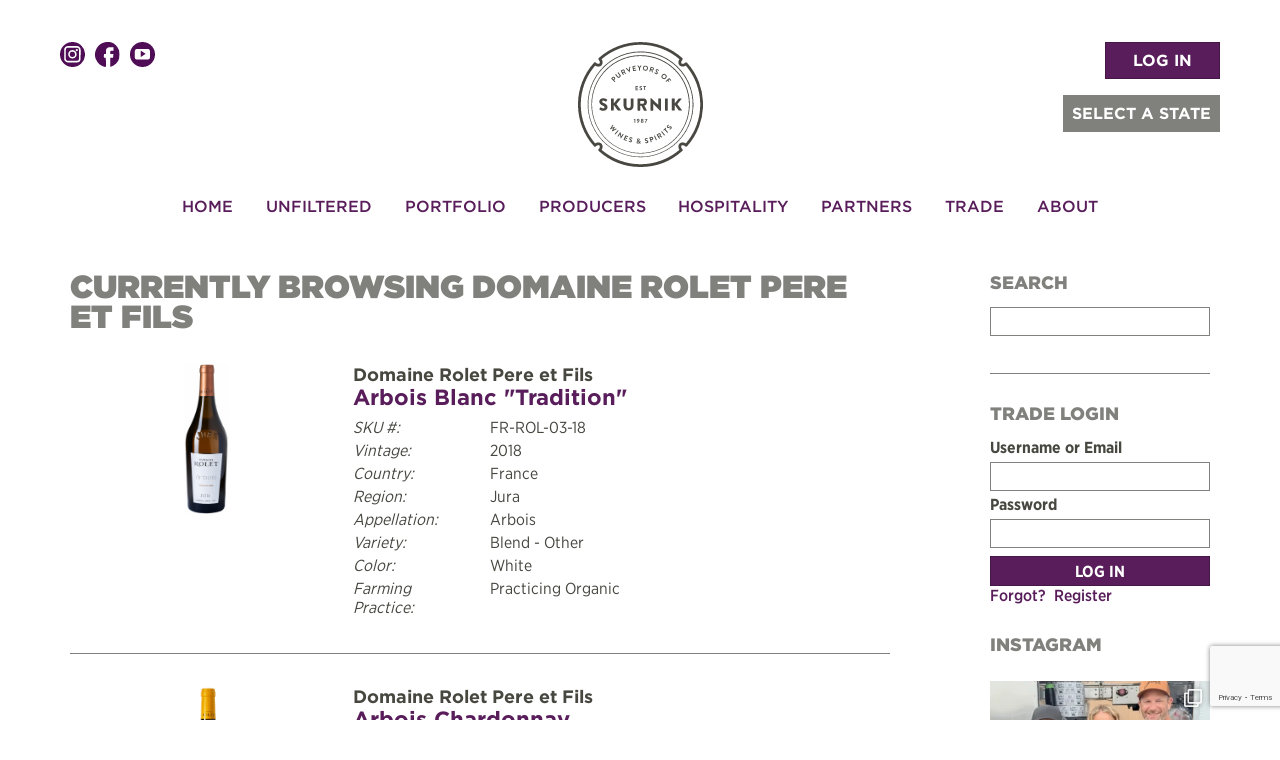

--- FILE ---
content_type: text/html; charset=UTF-8
request_url: https://www.skurnik.com/producer_name/domaine-rolet-pere-et-fils/
body_size: 110116
content:
<!DOCTYPE html>
<!--[if IE 7]>
<html class="ie ie7" lang="en-US">
<![endif]-->
<!--[if IE 8]>
<html class="ie ie8" lang="en-US">
<![endif]-->
<!--[if !(IE 7) & !(IE 8)]><!-->
<html lang="en-US">
<!--<![endif]-->

<head>
    <!-- Google Tag Manager -->
    <script>
        (function(w, d, s, l, i) {
            w[l] = w[l] || [];
            w[l].push({
                'gtm.start': new Date().getTime(),
                event: 'gtm.js'
            });
            var f = d.getElementsByTagName(s)[0],
                j = d.createElement(s),
                dl = l != 'dataLayer' ? '&l=' + l : '';
            j.async = true;
            j.src =
                'https://www.googletagmanager.com/gtm.js?id=' + i + dl;
            f.parentNode.insertBefore(j, f);
        })(window, document, 'script', 'dataLayer', 'GTM-WGC3S3FF');
    </script>
    <!-- End Google Tag Manager -->
    <meta charset="UTF-8">
    <meta name="viewport" content="width=device-width">
    <title>Domaine Rolet Pere et Fils Archives - Skurnik Wines &amp; Spirits </title>
    <link rel="icon" type="image/png" href="/favicon.png" />
    <link rel="profile" href="//gmpg.org/xfn/11">
    <link rel="pingback" href="https://www.skurnik.com/xmlrpc.php">
    <!--[if lt IE 9]>
	<script src="https://www.skurnik.com/wp-content/themes/skurnik-twentytwentytwo/js/html5.js"></script>
	<![endif]-->

    
<meta name='robots' content='index, follow, max-image-preview:large, max-snippet:-1, max-video-preview:-1' />

	<!-- This site is optimized with the Yoast SEO Premium plugin v23.8 (Yoast SEO v23.8) - https://yoast.com/wordpress/plugins/seo/ -->
	<link rel="canonical" href="https://www.skurnik.com/producer_name/domaine-rolet-pere-et-fils/" />
	<link rel="next" href="https://www.skurnik.com/producer_name/domaine-rolet-pere-et-fils/page/2/" />
	<meta property="og:locale" content="en_US" />
	<meta property="og:type" content="article" />
	<meta property="og:title" content="Domaine Rolet Pere et Fils Archives" />
	<meta property="og:url" content="https://www.skurnik.com/producer_name/domaine-rolet-pere-et-fils/" />
	<meta property="og:site_name" content="Skurnik Wines &amp; Spirits" />
	<meta name="twitter:card" content="summary_large_image" />
	<script type="application/ld+json" class="yoast-schema-graph">{"@context":"https://schema.org","@graph":[{"@type":"CollectionPage","@id":"https://www.skurnik.com/producer_name/domaine-rolet-pere-et-fils/","url":"https://www.skurnik.com/producer_name/domaine-rolet-pere-et-fils/","name":"Domaine Rolet Pere et Fils Archives - Skurnik Wines &amp; Spirits","isPartOf":{"@id":"https://www.skurnik.com/#website"},"primaryImageOfPage":{"@id":"https://www.skurnik.com/producer_name/domaine-rolet-pere-et-fils/#primaryimage"},"image":{"@id":"https://www.skurnik.com/producer_name/domaine-rolet-pere-et-fils/#primaryimage"},"thumbnailUrl":"https://www.skurnik.com/wp-content/uploads/2012/07/cremant-du-jura-rose-domaine-rolet-2.jpg","breadcrumb":{"@id":"https://www.skurnik.com/producer_name/domaine-rolet-pere-et-fils/#breadcrumb"},"inLanguage":"en-US"},{"@type":"ImageObject","inLanguage":"en-US","@id":"https://www.skurnik.com/producer_name/domaine-rolet-pere-et-fils/#primaryimage","url":"https://www.skurnik.com/wp-content/uploads/2012/07/cremant-du-jura-rose-domaine-rolet-2.jpg","contentUrl":"https://www.skurnik.com/wp-content/uploads/2012/07/cremant-du-jura-rose-domaine-rolet-2.jpg","width":1009,"height":711,"caption":"Cremant du Jura Rose, Domaine Rolet"},{"@type":"BreadcrumbList","@id":"https://www.skurnik.com/producer_name/domaine-rolet-pere-et-fils/#breadcrumb","itemListElement":[{"@type":"ListItem","position":1,"name":"Home","item":"https://www.skurnik.com/"},{"@type":"ListItem","position":2,"name":"Domaine Rolet Pere et Fils"}]},{"@type":"WebSite","@id":"https://www.skurnik.com/#website","url":"https://www.skurnik.com/","name":"Skurnik Wines","description":"Skurnik Wines &amp; Spirits","publisher":{"@id":"https://www.skurnik.com/#organization"},"potentialAction":[{"@type":"SearchAction","target":{"@type":"EntryPoint","urlTemplate":"https://www.skurnik.com/?s={search_term_string}"},"query-input":{"@type":"PropertyValueSpecification","valueRequired":true,"valueName":"search_term_string"}}],"inLanguage":"en-US"},{"@type":"Organization","@id":"https://www.skurnik.com/#organization","name":"Skurnik Wines","url":"https://www.skurnik.com/","logo":{"@type":"ImageObject","inLanguage":"en-US","@id":"https://www.skurnik.com/#/schema/logo/image/","url":"https://www.skurnik.com/wp-content/uploads/2020/02/skurnik_copper_foil.png","contentUrl":"https://www.skurnik.com/wp-content/uploads/2020/02/skurnik_copper_foil.png","width":150,"height":150,"caption":"Skurnik Wines"},"image":{"@id":"https://www.skurnik.com/#/schema/logo/image/"},"sameAs":["https://www.facebook.com/skurnikwines/","https://www.instagram.com/skurnikwines/"]}]}</script>
	<!-- / Yoast SEO Premium plugin. -->


<script type="text/javascript">
/* <![CDATA[ */
window._wpemojiSettings = {"baseUrl":"https:\/\/s.w.org\/images\/core\/emoji\/15.0.3\/72x72\/","ext":".png","svgUrl":"https:\/\/s.w.org\/images\/core\/emoji\/15.0.3\/svg\/","svgExt":".svg","source":{"concatemoji":"https:\/\/www.skurnik.com\/wp-includes\/js\/wp-emoji-release.min.js?ver=6.7"}};
/*! This file is auto-generated */
!function(i,n){var o,s,e;function c(e){try{var t={supportTests:e,timestamp:(new Date).valueOf()};sessionStorage.setItem(o,JSON.stringify(t))}catch(e){}}function p(e,t,n){e.clearRect(0,0,e.canvas.width,e.canvas.height),e.fillText(t,0,0);var t=new Uint32Array(e.getImageData(0,0,e.canvas.width,e.canvas.height).data),r=(e.clearRect(0,0,e.canvas.width,e.canvas.height),e.fillText(n,0,0),new Uint32Array(e.getImageData(0,0,e.canvas.width,e.canvas.height).data));return t.every(function(e,t){return e===r[t]})}function u(e,t,n){switch(t){case"flag":return n(e,"\ud83c\udff3\ufe0f\u200d\u26a7\ufe0f","\ud83c\udff3\ufe0f\u200b\u26a7\ufe0f")?!1:!n(e,"\ud83c\uddfa\ud83c\uddf3","\ud83c\uddfa\u200b\ud83c\uddf3")&&!n(e,"\ud83c\udff4\udb40\udc67\udb40\udc62\udb40\udc65\udb40\udc6e\udb40\udc67\udb40\udc7f","\ud83c\udff4\u200b\udb40\udc67\u200b\udb40\udc62\u200b\udb40\udc65\u200b\udb40\udc6e\u200b\udb40\udc67\u200b\udb40\udc7f");case"emoji":return!n(e,"\ud83d\udc26\u200d\u2b1b","\ud83d\udc26\u200b\u2b1b")}return!1}function f(e,t,n){var r="undefined"!=typeof WorkerGlobalScope&&self instanceof WorkerGlobalScope?new OffscreenCanvas(300,150):i.createElement("canvas"),a=r.getContext("2d",{willReadFrequently:!0}),o=(a.textBaseline="top",a.font="600 32px Arial",{});return e.forEach(function(e){o[e]=t(a,e,n)}),o}function t(e){var t=i.createElement("script");t.src=e,t.defer=!0,i.head.appendChild(t)}"undefined"!=typeof Promise&&(o="wpEmojiSettingsSupports",s=["flag","emoji"],n.supports={everything:!0,everythingExceptFlag:!0},e=new Promise(function(e){i.addEventListener("DOMContentLoaded",e,{once:!0})}),new Promise(function(t){var n=function(){try{var e=JSON.parse(sessionStorage.getItem(o));if("object"==typeof e&&"number"==typeof e.timestamp&&(new Date).valueOf()<e.timestamp+604800&&"object"==typeof e.supportTests)return e.supportTests}catch(e){}return null}();if(!n){if("undefined"!=typeof Worker&&"undefined"!=typeof OffscreenCanvas&&"undefined"!=typeof URL&&URL.createObjectURL&&"undefined"!=typeof Blob)try{var e="postMessage("+f.toString()+"("+[JSON.stringify(s),u.toString(),p.toString()].join(",")+"));",r=new Blob([e],{type:"text/javascript"}),a=new Worker(URL.createObjectURL(r),{name:"wpTestEmojiSupports"});return void(a.onmessage=function(e){c(n=e.data),a.terminate(),t(n)})}catch(e){}c(n=f(s,u,p))}t(n)}).then(function(e){for(var t in e)n.supports[t]=e[t],n.supports.everything=n.supports.everything&&n.supports[t],"flag"!==t&&(n.supports.everythingExceptFlag=n.supports.everythingExceptFlag&&n.supports[t]);n.supports.everythingExceptFlag=n.supports.everythingExceptFlag&&!n.supports.flag,n.DOMReady=!1,n.readyCallback=function(){n.DOMReady=!0}}).then(function(){return e}).then(function(){var e;n.supports.everything||(n.readyCallback(),(e=n.source||{}).concatemoji?t(e.concatemoji):e.wpemoji&&e.twemoji&&(t(e.twemoji),t(e.wpemoji)))}))}((window,document),window._wpemojiSettings);
/* ]]> */
</script>
		
	<link rel='stylesheet' id='sbi_styles-css' href='https://www.skurnik.com/wp-content/plugins/instagram-feed/css/sbi-styles.min.css?ver=6.10.0' type='text/css' media='all' />
<style id='wp-emoji-styles-inline-css' type='text/css'>

	img.wp-smiley, img.emoji {
		display: inline !important;
		border: none !important;
		box-shadow: none !important;
		height: 1em !important;
		width: 1em !important;
		margin: 0 0.07em !important;
		vertical-align: -0.1em !important;
		background: none !important;
		padding: 0 !important;
	}
</style>
<link rel='stylesheet' id='wp-block-library-css' href='https://www.skurnik.com/wp-includes/css/dist/block-library/style.min.css?ver=6.7' type='text/css' media='all' />
<style id='powerpress-player-block-style-inline-css' type='text/css'>


</style>
<style id='classic-theme-styles-inline-css' type='text/css'>
/*! This file is auto-generated */
.wp-block-button__link{color:#fff;background-color:#32373c;border-radius:9999px;box-shadow:none;text-decoration:none;padding:calc(.667em + 2px) calc(1.333em + 2px);font-size:1.125em}.wp-block-file__button{background:#32373c;color:#fff;text-decoration:none}
</style>
<style id='global-styles-inline-css' type='text/css'>
:root{--wp--preset--aspect-ratio--square: 1;--wp--preset--aspect-ratio--4-3: 4/3;--wp--preset--aspect-ratio--3-4: 3/4;--wp--preset--aspect-ratio--3-2: 3/2;--wp--preset--aspect-ratio--2-3: 2/3;--wp--preset--aspect-ratio--16-9: 16/9;--wp--preset--aspect-ratio--9-16: 9/16;--wp--preset--color--black: #000000;--wp--preset--color--cyan-bluish-gray: #abb8c3;--wp--preset--color--white: #ffffff;--wp--preset--color--pale-pink: #f78da7;--wp--preset--color--vivid-red: #cf2e2e;--wp--preset--color--luminous-vivid-orange: #ff6900;--wp--preset--color--luminous-vivid-amber: #fcb900;--wp--preset--color--light-green-cyan: #7bdcb5;--wp--preset--color--vivid-green-cyan: #00d084;--wp--preset--color--pale-cyan-blue: #8ed1fc;--wp--preset--color--vivid-cyan-blue: #0693e3;--wp--preset--color--vivid-purple: #9b51e0;--wp--preset--gradient--vivid-cyan-blue-to-vivid-purple: linear-gradient(135deg,rgba(6,147,227,1) 0%,rgb(155,81,224) 100%);--wp--preset--gradient--light-green-cyan-to-vivid-green-cyan: linear-gradient(135deg,rgb(122,220,180) 0%,rgb(0,208,130) 100%);--wp--preset--gradient--luminous-vivid-amber-to-luminous-vivid-orange: linear-gradient(135deg,rgba(252,185,0,1) 0%,rgba(255,105,0,1) 100%);--wp--preset--gradient--luminous-vivid-orange-to-vivid-red: linear-gradient(135deg,rgba(255,105,0,1) 0%,rgb(207,46,46) 100%);--wp--preset--gradient--very-light-gray-to-cyan-bluish-gray: linear-gradient(135deg,rgb(238,238,238) 0%,rgb(169,184,195) 100%);--wp--preset--gradient--cool-to-warm-spectrum: linear-gradient(135deg,rgb(74,234,220) 0%,rgb(151,120,209) 20%,rgb(207,42,186) 40%,rgb(238,44,130) 60%,rgb(251,105,98) 80%,rgb(254,248,76) 100%);--wp--preset--gradient--blush-light-purple: linear-gradient(135deg,rgb(255,206,236) 0%,rgb(152,150,240) 100%);--wp--preset--gradient--blush-bordeaux: linear-gradient(135deg,rgb(254,205,165) 0%,rgb(254,45,45) 50%,rgb(107,0,62) 100%);--wp--preset--gradient--luminous-dusk: linear-gradient(135deg,rgb(255,203,112) 0%,rgb(199,81,192) 50%,rgb(65,88,208) 100%);--wp--preset--gradient--pale-ocean: linear-gradient(135deg,rgb(255,245,203) 0%,rgb(182,227,212) 50%,rgb(51,167,181) 100%);--wp--preset--gradient--electric-grass: linear-gradient(135deg,rgb(202,248,128) 0%,rgb(113,206,126) 100%);--wp--preset--gradient--midnight: linear-gradient(135deg,rgb(2,3,129) 0%,rgb(40,116,252) 100%);--wp--preset--font-size--small: 13px;--wp--preset--font-size--medium: 20px;--wp--preset--font-size--large: 36px;--wp--preset--font-size--x-large: 42px;--wp--preset--spacing--20: 0.44rem;--wp--preset--spacing--30: 0.67rem;--wp--preset--spacing--40: 1rem;--wp--preset--spacing--50: 1.5rem;--wp--preset--spacing--60: 2.25rem;--wp--preset--spacing--70: 3.38rem;--wp--preset--spacing--80: 5.06rem;--wp--preset--shadow--natural: 6px 6px 9px rgba(0, 0, 0, 0.2);--wp--preset--shadow--deep: 12px 12px 50px rgba(0, 0, 0, 0.4);--wp--preset--shadow--sharp: 6px 6px 0px rgba(0, 0, 0, 0.2);--wp--preset--shadow--outlined: 6px 6px 0px -3px rgba(255, 255, 255, 1), 6px 6px rgba(0, 0, 0, 1);--wp--preset--shadow--crisp: 6px 6px 0px rgba(0, 0, 0, 1);}:where(.is-layout-flex){gap: 0.5em;}:where(.is-layout-grid){gap: 0.5em;}body .is-layout-flex{display: flex;}.is-layout-flex{flex-wrap: wrap;align-items: center;}.is-layout-flex > :is(*, div){margin: 0;}body .is-layout-grid{display: grid;}.is-layout-grid > :is(*, div){margin: 0;}:where(.wp-block-columns.is-layout-flex){gap: 2em;}:where(.wp-block-columns.is-layout-grid){gap: 2em;}:where(.wp-block-post-template.is-layout-flex){gap: 1.25em;}:where(.wp-block-post-template.is-layout-grid){gap: 1.25em;}.has-black-color{color: var(--wp--preset--color--black) !important;}.has-cyan-bluish-gray-color{color: var(--wp--preset--color--cyan-bluish-gray) !important;}.has-white-color{color: var(--wp--preset--color--white) !important;}.has-pale-pink-color{color: var(--wp--preset--color--pale-pink) !important;}.has-vivid-red-color{color: var(--wp--preset--color--vivid-red) !important;}.has-luminous-vivid-orange-color{color: var(--wp--preset--color--luminous-vivid-orange) !important;}.has-luminous-vivid-amber-color{color: var(--wp--preset--color--luminous-vivid-amber) !important;}.has-light-green-cyan-color{color: var(--wp--preset--color--light-green-cyan) !important;}.has-vivid-green-cyan-color{color: var(--wp--preset--color--vivid-green-cyan) !important;}.has-pale-cyan-blue-color{color: var(--wp--preset--color--pale-cyan-blue) !important;}.has-vivid-cyan-blue-color{color: var(--wp--preset--color--vivid-cyan-blue) !important;}.has-vivid-purple-color{color: var(--wp--preset--color--vivid-purple) !important;}.has-black-background-color{background-color: var(--wp--preset--color--black) !important;}.has-cyan-bluish-gray-background-color{background-color: var(--wp--preset--color--cyan-bluish-gray) !important;}.has-white-background-color{background-color: var(--wp--preset--color--white) !important;}.has-pale-pink-background-color{background-color: var(--wp--preset--color--pale-pink) !important;}.has-vivid-red-background-color{background-color: var(--wp--preset--color--vivid-red) !important;}.has-luminous-vivid-orange-background-color{background-color: var(--wp--preset--color--luminous-vivid-orange) !important;}.has-luminous-vivid-amber-background-color{background-color: var(--wp--preset--color--luminous-vivid-amber) !important;}.has-light-green-cyan-background-color{background-color: var(--wp--preset--color--light-green-cyan) !important;}.has-vivid-green-cyan-background-color{background-color: var(--wp--preset--color--vivid-green-cyan) !important;}.has-pale-cyan-blue-background-color{background-color: var(--wp--preset--color--pale-cyan-blue) !important;}.has-vivid-cyan-blue-background-color{background-color: var(--wp--preset--color--vivid-cyan-blue) !important;}.has-vivid-purple-background-color{background-color: var(--wp--preset--color--vivid-purple) !important;}.has-black-border-color{border-color: var(--wp--preset--color--black) !important;}.has-cyan-bluish-gray-border-color{border-color: var(--wp--preset--color--cyan-bluish-gray) !important;}.has-white-border-color{border-color: var(--wp--preset--color--white) !important;}.has-pale-pink-border-color{border-color: var(--wp--preset--color--pale-pink) !important;}.has-vivid-red-border-color{border-color: var(--wp--preset--color--vivid-red) !important;}.has-luminous-vivid-orange-border-color{border-color: var(--wp--preset--color--luminous-vivid-orange) !important;}.has-luminous-vivid-amber-border-color{border-color: var(--wp--preset--color--luminous-vivid-amber) !important;}.has-light-green-cyan-border-color{border-color: var(--wp--preset--color--light-green-cyan) !important;}.has-vivid-green-cyan-border-color{border-color: var(--wp--preset--color--vivid-green-cyan) !important;}.has-pale-cyan-blue-border-color{border-color: var(--wp--preset--color--pale-cyan-blue) !important;}.has-vivid-cyan-blue-border-color{border-color: var(--wp--preset--color--vivid-cyan-blue) !important;}.has-vivid-purple-border-color{border-color: var(--wp--preset--color--vivid-purple) !important;}.has-vivid-cyan-blue-to-vivid-purple-gradient-background{background: var(--wp--preset--gradient--vivid-cyan-blue-to-vivid-purple) !important;}.has-light-green-cyan-to-vivid-green-cyan-gradient-background{background: var(--wp--preset--gradient--light-green-cyan-to-vivid-green-cyan) !important;}.has-luminous-vivid-amber-to-luminous-vivid-orange-gradient-background{background: var(--wp--preset--gradient--luminous-vivid-amber-to-luminous-vivid-orange) !important;}.has-luminous-vivid-orange-to-vivid-red-gradient-background{background: var(--wp--preset--gradient--luminous-vivid-orange-to-vivid-red) !important;}.has-very-light-gray-to-cyan-bluish-gray-gradient-background{background: var(--wp--preset--gradient--very-light-gray-to-cyan-bluish-gray) !important;}.has-cool-to-warm-spectrum-gradient-background{background: var(--wp--preset--gradient--cool-to-warm-spectrum) !important;}.has-blush-light-purple-gradient-background{background: var(--wp--preset--gradient--blush-light-purple) !important;}.has-blush-bordeaux-gradient-background{background: var(--wp--preset--gradient--blush-bordeaux) !important;}.has-luminous-dusk-gradient-background{background: var(--wp--preset--gradient--luminous-dusk) !important;}.has-pale-ocean-gradient-background{background: var(--wp--preset--gradient--pale-ocean) !important;}.has-electric-grass-gradient-background{background: var(--wp--preset--gradient--electric-grass) !important;}.has-midnight-gradient-background{background: var(--wp--preset--gradient--midnight) !important;}.has-small-font-size{font-size: var(--wp--preset--font-size--small) !important;}.has-medium-font-size{font-size: var(--wp--preset--font-size--medium) !important;}.has-large-font-size{font-size: var(--wp--preset--font-size--large) !important;}.has-x-large-font-size{font-size: var(--wp--preset--font-size--x-large) !important;}
:where(.wp-block-post-template.is-layout-flex){gap: 1.25em;}:where(.wp-block-post-template.is-layout-grid){gap: 1.25em;}
:where(.wp-block-columns.is-layout-flex){gap: 2em;}:where(.wp-block-columns.is-layout-grid){gap: 2em;}
:root :where(.wp-block-pullquote){font-size: 1.5em;line-height: 1.6;}
</style>
<link rel='stylesheet' id='wp-lightbox-2.min.css-css' href='https://www.skurnik.com/wp-content/plugins/wp-lightbox-2/styles/lightbox.min.css?ver=1.3.4' type='text/css' media='all' />
<link rel='stylesheet' id='twentyfourteen-style-css' href='https://www.skurnik.com/wp-content/themes/skurnik-twentytwentytwo/style.css?ver=6.7' type='text/css' media='all' />
<link rel='stylesheet' id='twentyfourteen-genericons-css' href='https://www.skurnik.com/wp-content/themes/skurnik-twentytwentytwo/genericons/genericons.css?ver=6.7' type='text/css' media='all' />
<link rel='stylesheet' id='slick-css-css' href='https://www.skurnik.com/wp-content/themes/skurnik-twentytwentytwo/inc/slick-1.6.0/slick/slick.css?ver=6.7' type='text/css' media='all' />
<link rel='stylesheet' id='wp-members-css' href='https://www.skurnik.com/wp-content/plugins/wp-members/assets/css/forms/generic-no-float.min.css?ver=3.4.9.7' type='text/css' media='all' />
<link rel='stylesheet' id='searchwp-forms-css' href='https://www.skurnik.com/wp-content/plugins/searchwp/assets/css/frontend/search-forms.css?ver=4.3.17' type='text/css' media='all' />
<link rel='stylesheet' id='colorbox-css' href='https://www.skurnik.com/wp-content/plugins/lightbox-gallery/colorbox/example1/colorbox.css?ver=6.7' type='text/css' media='all' />
<link rel='stylesheet' id='wp-paginate-css' href='https://www.skurnik.com/wp-content/plugins/wp-paginate/css/wp-paginate.css?ver=2.2.2' type='text/css' media='screen' />
<script type="text/javascript" src="https://www.skurnik.com/wp-includes/js/jquery/jquery.min.js?ver=3.7.1" id="jquery-core-js"></script>
<script type="text/javascript" src="https://www.skurnik.com/wp-includes/js/jquery/jquery-migrate.min.js?ver=3.4.1" id="jquery-migrate-js"></script>
<script type="text/javascript" src="https://www.skurnik.com/wp-content/themes/skurnik-twentytwentytwo/inc/slick-1.6.0/slick/slick.min.js?ver=1.6.0" id="slick-js-js"></script>
<script type="text/javascript" src="https://www.skurnik.com/wp-content/themes/skurnik-twentytwentytwo/inc/bootstrap/js/bootstrap.min.js?ver=6.7" id="bootstrap-js"></script>
<script type="text/javascript" src="https://www.skurnik.com/wp-content/themes/skurnik-twentytwentytwo/inc/jquery-match-height-master/dist/jquery.matchHeight-min.js?ver=0.7.0" id="matchHeight-js-js"></script>
<script type="text/javascript" src="https://www.skurnik.com/wp-content/themes/skurnik-twentytwentytwo/js/jquery.autocomplete.min.js?ver=6.7" id="jquery-autocomplete-js"></script>
<script type="text/javascript" src="https://www.skurnik.com/wp-content/themes/skurnik-twentytwentytwo/js/cycle2/jquery.cycle2.min.js?ver=6.7" id="cycle2-slideshow-js"></script>
<script type="text/javascript" src="https://www.skurnik.com/wp-content/themes/skurnik-twentytwentytwo/js/cycle2/jquery.cycle2.swipe.min.js?ver=6.7" id="cycle2-swipe-js"></script>
<script type="text/javascript" src="https://www.skurnik.com/wp-content/themes/skurnik-twentytwentytwo/js/cycle2/jquery.cycle2.center.js?ver=6.7" id="cycle2-center-js"></script>
<script type="text/javascript" src="https://www.skurnik.com/wp-content/themes/skurnik-twentytwentytwo/js/modernizer.js?ver=6.7" id="modernizer-js"></script>
<script type="text/javascript" src="https://www.skurnik.com/wp-content/themes/skurnik-twentytwentytwo/js/vmap/dist/jquery.vmap.js?ver=6.7" id="jquery-vmap-js"></script>
<script type="text/javascript" src="https://www.skurnik.com/wp-content/themes/skurnik-twentytwentytwo/js/vmap/dist/maps/jquery.vmap.usa.js?ver=6.7" id="jquery-vmap-usa-js"></script>
<script type="text/javascript" src="https://www.skurnik.com/wp-content/themes/skurnik-twentytwentytwo/js/region-support.js?ver=6.7" id="skurnik-region-support-js"></script>
<link rel="https://api.w.org/" href="https://www.skurnik.com/wp-json/" /><link rel="EditURI" type="application/rsd+xml" title="RSD" href="https://www.skurnik.com/xmlrpc.php?rsd" />
            <script type="text/javascript"><!--
                                function powerpress_pinw(pinw_url){window.open(pinw_url, 'PowerPressPlayer','toolbar=0,status=0,resizable=1,width=460,height=320');	return false;}
                //-->
            </script>
                <meta name="google-site-verification" content="NaBlr4A2RmUmuObOiyRhwPm_k_1AGCoKl2OxuiCrbNM" />


    <style>
        .dropdown-menu>.active>a {
            color: #333;
            background-color: #fff;

        }

        .gform_wrapper .gfield_required .gfield_required_custom,
        .gform_wrapper .gfield_required .gfield_required_text {
            text-transform: none !important;
        }

        .site-footer .menu-item-304034 {
            display: none;
        }

        #input_23_6_2_cardinfo_left legend {
            font-size: 16px;
            text-transform: capitalize;
        }

        .gchoice label {
            font-weight: 400;
        }

        #wpmem_login input[type='checkbox'],
        #wpmem_reg input[type='checkbox'] {
            min-width: auto
        }
    </style>
    <link rel="stylesheet" href="https://cdnjs.cloudflare.com/ajax/libs/font-awesome/5.8.2/css/all.min.css" integrity="sha512-rqQltXRuHxtPWhktpAZxLHUVJ3Eombn3hvk9PHjV/N5DMUYnzKPC1i3ub0mEXgFzsaZNeJcoE0YHq0j/GFsdGg==" crossorigin="anonymous" referrerpolicy="no-referrer" />
</head>

<body class="archive tax-producer_name term-domaine-rolet-pere-et-fils term-4720 group-blog masthead-fixed list-view full-width footer-widgets">
    <!-- Google Tag Manager (noscript) -->
    <noscript><iframe src="https://www.googletagmanager.com/ns.html?id=GTM-WGC3S3FF"
            height="0" width="0" style="display:none;visibility:hidden"></iframe></noscript>
    <!-- End Google Tag Manager (noscript) -->
    <header id="masthead" class="site-header" role="banner">

        <div class="header-main container">
            <div class="row" style="text-align:center;padding-top:10px;position:relative;">

                <div class="md-nopad lg-nopad col-xs-12" style="position:relative;">
                    <a href="https://www.skurnik.com/" rel="home">
                        <img class="center-block sk-logo" src="https://www.skurnik.com/wp-content/themes/skurnik-twentytwentytwo/images/logo.svg" width="125" alt="Skurnik Logo">
                    </a>

                    <div class="header_social">
                        <div class="social_icons"><a href="https://instagram.com/skurnikwines" target="_blank"><img src="https://www.skurnik.com/wp-content/themes/skurnik-twentytwentytwo/images/social-instagram.svg" alt="instagram"/></a><a href="https://www.facebook.com/pages/Michael-Skurnik-Wines/38457894460" target="_blank"><img src="https://www.skurnik.com/wp-content/themes/skurnik-twentytwentytwo/images/social-facebook.svg" alt="facebook"/></a><a href="https://www.youtube.com/c/SkurnikWinesNewYork" target="_blank"><img src="https://www.skurnik.com/wp-content/themes/skurnik-twentytwentytwo/images/social-youtube.svg" alt="Youtube"/></a></div>                    </div>
                    <div class="header_burger">
                        <button class="hamburger hamburger--3dxy navbar-toggler toggler-example" type="button" data-toggle="collapse" data-target="#main-nav" aria-controls="main-nav" aria-expanded="false" aria-label="Toggle navigation">
                            <span class="hamburger-box">
                                <span class="hamburger-inner"></span>
                            </span>
                        </button>
                    </div>

                    
                        <div class="header_right">
                            <div class="header_login">
                                <a href="/trade-resources/" class="btn btn-primary">LOG IN</a>                            </div>


                            <div class="header_region_selection hidden-xs">

                                <div class="header_region_trigger btn">
                                    SELECT A STATE <span class="glyphicon glyphicon-triangle-bottom"></span></i>                                </div>
                                <div class="header_region_opts">
                                    <ul>
                                        <li class="reg_opt" data-region-choice="swny" data-region-type="State">New York</li><li class="reg_opt" data-region-choice="swnj" data-region-type="State">New Jersey</li><li class="reg_opt" data-region-choice="swct" data-region-type="State">Connecticut</li><li class="reg_opt" data-region-choice="swri" data-region-type="State">Rhode Island</li><li class="reg_opt" data-region-choice="swpa" data-region-type="State">Pennsylvania</li><li class="reg_opt" data-region-choice="swoh" data-region-type="State">Ohio</li><li class="reg_opt" data-region-choice="swky" data-region-type="State">Kentucky</li><li class="reg_opt" data-region-choice="swin" data-region-type="State">Indiana</li><li class="reg_opt" data-region-choice="swca" data-region-type="State">California</li><li class="reg_opt" data-region-choice="SWN" data-region-type="Region">National Portfolio </li>                                    </ul>
                                </div>
                            </div>
                        </div>
                                    </div>
            </div>
            <nav id="primary-navigation" class="site-navigation primary-navigation row" role="navigation">
                <div class="md-nopad lg-nopad col-xs-12">

                    <a class="screen-reader-text skip-link" href="#content">Skip to content</a>
                    
                    <div id="main-nav" class="navbar-collapse"><ul id="menu-main-navigation" class="navbar-nav"><li itemscope="itemscope" itemtype="https://www.schema.org/SiteNavigationElement" id="menu-item-20" class="menu-item menu-item-type-custom menu-item-object-custom menu-item-20 nav-item"><a title="Home" href="/" class="nav-link">Home</a></li>
<li itemscope="itemscope" itemtype="https://www.schema.org/SiteNavigationElement" id="menu-item-27" class="menu-item menu-item-type-post_type menu-item-object-page current_page_parent menu-item-has-children dropdown menu-item-27 nav-item"><a title="Unfiltered" href="https://www.skurnik.com/skurnik-unfiltered/" aria-haspopup="true" aria-expanded="false" class="dropdown-toggle nav-link" id="menu-item-dropdown-27">Unfiltered</a>
<ul class="dropdown-menu" aria-labelledby="menu-item-dropdown-27" role="menu">
	<li itemscope="itemscope" itemtype="https://www.schema.org/SiteNavigationElement" id="menu-item-363272" class="hidden-xs hidden-sm menu-item menu-item-type-taxonomy menu-item-object-category menu-item-363272 nav-item"><a title="Events" href="https://www.skurnik.com/category/event/" class="dropdown-item">Events</a></li>
	<li itemscope="itemscope" itemtype="https://www.schema.org/SiteNavigationElement" id="menu-item-363275" class="hidden-xs hidden-sm menu-item menu-item-type-taxonomy menu-item-object-category menu-item-363275 nav-item"><a title="Interviews" href="https://www.skurnik.com/category/interviews/" class="dropdown-item">Interviews</a></li>
	<li itemscope="itemscope" itemtype="https://www.schema.org/SiteNavigationElement" id="menu-item-363274" class="hidden-xs hidden-sm menu-item menu-item-type-taxonomy menu-item-object-category menu-item-363274 nav-item"><a title="Germany" href="https://www.skurnik.com/category/germany/" class="dropdown-item">Germany</a></li>
	<li itemscope="itemscope" itemtype="https://www.schema.org/SiteNavigationElement" id="menu-item-363273" class="hidden-xs hidden-sm menu-item menu-item-type-taxonomy menu-item-object-category menu-item-363273 nav-item"><a title="France" href="https://www.skurnik.com/category/france/" class="dropdown-item">France</a></li>
	<li itemscope="itemscope" itemtype="https://www.schema.org/SiteNavigationElement" id="menu-item-363277" class="hidden-xs hidden-sm menu-item menu-item-type-taxonomy menu-item-object-category menu-item-363277 nav-item"><a title="USA" href="https://www.skurnik.com/category/usa/" class="dropdown-item">USA</a></li>
	<li itemscope="itemscope" itemtype="https://www.schema.org/SiteNavigationElement" id="menu-item-363276" class="hidden-xs hidden-sm menu-item menu-item-type-taxonomy menu-item-object-category menu-item-363276 nav-item"><a title="Spirits" href="https://www.skurnik.com/category/spirits/" class="dropdown-item">Spirits</a></li>
</ul>
</li>
<li itemscope="itemscope" itemtype="https://www.schema.org/SiteNavigationElement" id="menu-item-358517" class="menu-item menu-item-type-post_type menu-item-object-page menu-item-has-children dropdown menu-item-358517 nav-item"><a title="Portfolio" href="https://www.skurnik.com/trending/" aria-haspopup="true" aria-expanded="false" class="dropdown-toggle nav-link" id="menu-item-dropdown-358517">Portfolio</a>
<ul class="dropdown-menu" aria-labelledby="menu-item-dropdown-358517" role="menu">
	<li itemscope="itemscope" itemtype="https://www.schema.org/SiteNavigationElement" id="menu-item-357985" class="hidden-xs hidden-sm menu-item menu-item-type-post_type menu-item-object-page menu-item-357985 nav-item"><a title="Trending" href="https://www.skurnik.com/trending/" class="dropdown-item">Trending</a></li>
	<li itemscope="itemscope" itemtype="https://www.schema.org/SiteNavigationElement" id="menu-item-358580" class="hidden-xs hidden-sm menu-item menu-item-type-post_type menu-item-object-page menu-item-358580 nav-item"><a title="Wines" href="https://www.skurnik.com/portfolio-wine/" class="dropdown-item">Wines</a></li>
	<li itemscope="itemscope" itemtype="https://www.schema.org/SiteNavigationElement" id="menu-item-24" class="hidden-xs hidden-sm menu-item menu-item-type-post_type menu-item-object-page menu-item-24 nav-item"><a title="Spirits" href="https://www.skurnik.com/our-spirits/" class="dropdown-item">Spirits</a></li>
	<li itemscope="itemscope" itemtype="https://www.schema.org/SiteNavigationElement" id="menu-item-357984" class="hidden-xs hidden-sm menu-item menu-item-type-post_type menu-item-object-page menu-item-357984 nav-item"><a title="Sake" href="https://www.skurnik.com/portfolio-sake/" class="dropdown-item">Sake</a></li>
	<li itemscope="itemscope" itemtype="https://www.schema.org/SiteNavigationElement" id="menu-item-357983" class="hidden-xs hidden-sm menu-item menu-item-type-post_type menu-item-object-page menu-item-357983 nav-item"><a title="Cider" href="https://www.skurnik.com/portfolio-cider/" class="dropdown-item">Cider</a></li>
	<li itemscope="itemscope" itemtype="https://www.schema.org/SiteNavigationElement" id="menu-item-357982" class="hidden-xs hidden-sm menu-item menu-item-type-post_type menu-item-object-page menu-item-357982 nav-item"><a title="Specialty" href="https://www.skurnik.com/portfolio-specialty/" class="dropdown-item">Specialty</a></li>
</ul>
</li>
<li itemscope="itemscope" itemtype="https://www.schema.org/SiteNavigationElement" id="menu-item-23" class="menu-item menu-item-type-post_type menu-item-object-page menu-item-23 nav-item"><a title="Producers" href="https://www.skurnik.com/our-producers/" class="nav-link">Producers</a></li>
<li itemscope="itemscope" itemtype="https://www.schema.org/SiteNavigationElement" id="menu-item-395889" class="menu-item menu-item-type-post_type menu-item-object-page menu-item-has-children dropdown menu-item-395889 nav-item"><a title="Hospitality" href="https://www.skurnik.com/hospitality/" aria-haspopup="true" aria-expanded="false" class="dropdown-toggle nav-link" id="menu-item-dropdown-395889">Hospitality</a>
<ul class="dropdown-menu" aria-labelledby="menu-item-dropdown-395889" role="menu">
	<li itemscope="itemscope" itemtype="https://www.schema.org/SiteNavigationElement" id="menu-item-395886" class="menu-item menu-item-type-post_type menu-item-object-page menu-item-395886 nav-item"><a title="Non Alcoholic Wine" href="https://www.skurnik.com/hospitality-non-alcoholic-wine/" class="dropdown-item">Non Alcoholic Wine</a></li>
	<li itemscope="itemscope" itemtype="https://www.schema.org/SiteNavigationElement" id="menu-item-395887" class="menu-item menu-item-type-post_type menu-item-object-page menu-item-395887 nav-item"><a title="Non Alcoholic Spirits" href="https://www.skurnik.com/hospitality-non-alcoholic-spirits/" class="dropdown-item">Non Alcoholic Spirits</a></li>
	<li itemscope="itemscope" itemtype="https://www.schema.org/SiteNavigationElement" id="menu-item-395884" class="menu-item menu-item-type-post_type menu-item-object-page menu-item-395884 nav-item"><a title="Oil &amp; Vinegar" href="https://www.skurnik.com/hospitality-oil/" class="dropdown-item">Oil &#038; Vinegar</a></li>
	<li itemscope="itemscope" itemtype="https://www.schema.org/SiteNavigationElement" id="menu-item-395885" class="menu-item menu-item-type-post_type menu-item-object-page menu-item-395885 nav-item"><a title="Bitters" href="https://www.skurnik.com/hospitality-bitters/" class="dropdown-item">Bitters</a></li>
	<li itemscope="itemscope" itemtype="https://www.schema.org/SiteNavigationElement" id="menu-item-395890" class="menu-item menu-item-type-post_type menu-item-object-page menu-item-395890 nav-item"><a title="Syrups" href="https://www.skurnik.com/hospitality-syrups/" class="dropdown-item">Syrups</a></li>
	<li itemscope="itemscope" itemtype="https://www.schema.org/SiteNavigationElement" id="menu-item-395883" class="menu-item menu-item-type-post_type menu-item-object-page menu-item-395883 nav-item"><a title="Provisions" href="https://www.skurnik.com/hospitality-provisions/" class="dropdown-item">Provisions</a></li>
</ul>
</li>
<li itemscope="itemscope" itemtype="https://www.schema.org/SiteNavigationElement" id="menu-item-21" class="menu-item menu-item-type-post_type menu-item-object-page menu-item-21 nav-item"><a title="Import Partners" href="https://www.skurnik.com/import-partners/" class="nav-link">Import Partners</a></li>
<li itemscope="itemscope" itemtype="https://www.schema.org/SiteNavigationElement" id="menu-item-28" class="menu-item menu-item-type-post_type menu-item-object-page menu-item-28 nav-item"><a title="Trade Resources" href="https://www.skurnik.com/trade-resources/" class="nav-link">Trade Resources</a></li>
<li itemscope="itemscope" itemtype="https://www.schema.org/SiteNavigationElement" id="menu-item-304034" class="hidden-lg hidden-md hidden-sm menu-item menu-item-type-custom menu-item-object-custom menu-item-has-children dropdown menu-item-304034 nav-item"><a title="State Select" href="#" aria-haspopup="true" aria-expanded="false" class="dropdown-toggle nav-link" id="menu-item-dropdown-304034">State Select</a>
<ul class="dropdown-menu" aria-labelledby="menu-item-dropdown-304034" role="menu">
	<li itemscope="itemscope" itemtype="https://www.schema.org/SiteNavigationElement" id="menu-item-304035" class="hidden-lg hidden-md hidden-sm menu-item menu-item-type-custom menu-item-object-custom menu-item-304035 nav-item"><a title="New York" href="#" class="dropdown-item">New York</a></li>
	<li itemscope="itemscope" itemtype="https://www.schema.org/SiteNavigationElement" id="menu-item-304036" class="hidden-lg hidden-md hidden-sm menu-item menu-item-type-custom menu-item-object-custom menu-item-304036 nav-item"><a title="New Jersey" href="#" class="dropdown-item">New Jersey</a></li>
	<li itemscope="itemscope" itemtype="https://www.schema.org/SiteNavigationElement" id="menu-item-304037" class="hidden-lg hidden-md hidden-sm menu-item menu-item-type-custom menu-item-object-custom menu-item-304037 nav-item"><a title="Connecticut" href="#" class="dropdown-item">Connecticut</a></li>
	<li itemscope="itemscope" itemtype="https://www.schema.org/SiteNavigationElement" id="menu-item-352190" class="menu-item menu-item-type-custom menu-item-object-custom menu-item-352190 nav-item"><a title="Rhode Island" href="#" class="dropdown-item">Rhode Island</a></li>
	<li itemscope="itemscope" itemtype="https://www.schema.org/SiteNavigationElement" id="menu-item-326244" class="hidden-lg hidden-md hidden-sm menu-item menu-item-type-custom menu-item-object-custom menu-item-326244 nav-item"><a title="Pennsylvania" href="#" class="dropdown-item">Pennsylvania</a></li>
	<li itemscope="itemscope" itemtype="https://www.schema.org/SiteNavigationElement" id="menu-item-326245" class="hidden-lg hidden-md hidden-sm menu-item menu-item-type-custom menu-item-object-custom menu-item-326245 nav-item"><a title="California" href="#" class="dropdown-item">California</a></li>
	<li itemscope="itemscope" itemtype="https://www.schema.org/SiteNavigationElement" id="menu-item-326246" class="hidden-lg hidden-md hidden-sm menu-item menu-item-type-custom menu-item-object-custom menu-item-326246 nav-item"><a title="Ohio" href="#" class="dropdown-item">Ohio</a></li>
	<li itemscope="itemscope" itemtype="https://www.schema.org/SiteNavigationElement" id="menu-item-326247" class="menu-item menu-item-type-custom menu-item-object-custom menu-item-326247 nav-item"><a title="hidden-lg hidden-md hidden-sm" href="#" class="dropdown-item">Kentucky</a></li>
	<li itemscope="itemscope" itemtype="https://www.schema.org/SiteNavigationElement" id="menu-item-326248" class="hidden-lg hidden-md hidden-sm menu-item menu-item-type-custom menu-item-object-custom menu-item-326248 nav-item"><a title="Indiana" href="#" class="dropdown-item">Indiana</a></li>
	<li itemscope="itemscope" itemtype="https://www.schema.org/SiteNavigationElement" id="menu-item-326249" class="hidden-lg hidden-md hidden-sm menu-item menu-item-type-custom menu-item-object-custom menu-item-326249 nav-item"><a title="National Portfolio" href="#" class="dropdown-item">National Portfolio</a></li>
</ul>
</li>
<li itemscope="itemscope" itemtype="https://www.schema.org/SiteNavigationElement" id="menu-item-363466" class="menu-item menu-item-type-post_type menu-item-object-page menu-item-363466 nav-item"><a title="About" href="https://www.skurnik.com/skurnik/" class="nav-link">About</a></li>
</ul></div>                </div>
            </nav>

        </div>

        <div id="search-container" class="search-box-wrapper hide">
            <div class="search-box">
                	<form role="search" method="get" class="search-form" action="/index.php">
		<label>
			<span class="screen-reader-text">Search for:</span>
			<input class="search-field" value="" name="s" autocomplete="off" type="search">
		</label>
		<input class="search-submit btn" value="Search" type="submit">
	</form>
            </div>
        </div>
    </header><!-- #masthead -->

    
    <div id="page" class="hfeed site container">
        <!-- .container -->
        
                        <div id="main" class="site-main row">
            
<div id="primary" class="content-area col-xs-12 col-sm-12 col-md-9">
	<div id="content" class="site-content facetwp-template" role="main">
		<!-- MOBILE SEARCH FORM -->
			<div id="search-form-wrap-m" class="hidden-sm hidden-md hidden-lg">
				<h2>Search</h2>
				<div class="row">
					<div class="col-xs-12">
							<form role="search" method="get" class="search-form" action="/index.php">
		<label>
			<span class="screen-reader-text">Search for:</span>
			<input class="search-field" value="" name="s" autocomplete="off" type="search">
		</label>
		<input class="search-submit btn" value="Search" type="submit">
	</form>

					</div>
				</div><!-- .row -->
			</div>		
			<h1 class="page-title">Currently browsing Domaine Rolet Pere et Fils</h1>


		    <div class="sku-list-item col-xs-12">
        <div class="row">
            <div class="sku-label col-xs-12 col-sm-4 col-md-4">
                <div class="label-image"><a href="https://www.skurnik.com/sku/arbois-blanc-tradition-domaine-rolet-2-2-2-2-2-2/"><img class="center-block img-responsive " src="https://www.skurnik.com/wp-content/uploads/2014/07/arbois-blanc-tradition-domaine-rolet-6-106x355.png" alt="Arbois Blanc "Tradition""/></a></div>            </div><!-- .sku-label -->
            <div class="sku-info col-xs-12 col-sm-8 col-md-8">
                <div class="row">
                    <div class="col-xs-12">
                                                    <div class="producer"><a href="https://www.skurnik.com/producer/domaine-rolet-pere-et-fils/">
                                    Domaine Rolet Pere et Fils                                </a></div>
                                                <div class="sku-title"><a href="https://www.skurnik.com/sku/arbois-blanc-tradition-domaine-rolet-2-2-2-2-2-2/">Arbois Blanc "Tradition"</a>
                        </div>

                        <div class="row"><div class="list-label col-xs-4 col-sm-5 col-md-3">SKU #:</div>
                                                    <div class="list-desc col-xs-8 col-sm-7 col-md-9">FR-ROL-03-18</div></div><div class="row">
                                <div class="list-label col-xs-4 col-sm-5 col-md-3">Vintage:</div>
                                <div class="list-desc col-xs-8 col-sm-7 col-md-9">2018</div>
                                </div><div class="row">
                                <div class="list-label col-xs-4 col-sm-5 col-md-3">Country:</div>
                                <div class="list-desc col-xs-8 col-sm-7 col-md-9">France</div>
                                </div><div class="row">
                                <div class="list-label col-xs-4 col-sm-5 col-md-3">Region:</div>
                                <div class="list-desc col-xs-8 col-sm-7 col-md-9">Jura</div>
                                </div><div class="row">
                                <div class="list-label col-xs-4 col-sm-5 col-md-3">Appellation:</div>
                                <div class="list-desc col-xs-8 col-sm-7 col-md-9">Arbois</div>
                                </div><div class="row">
                                <div class="list-label col-xs-4 col-sm-5 col-md-3">Variety:</div>
                                <div class="list-desc col-xs-8 col-sm-7 col-md-9">Blend - Other</div>
                                </div><div class="row">
                                <div class="list-label col-xs-4 col-sm-5 col-md-3">Color:</div>
                                <div class="list-desc col-xs-8 col-sm-7 col-md-9">White</div>
                                </div><div class="row">
                                <div class="list-label col-xs-4 col-sm-5 col-md-3">Farming Practice:</div>
                                <div class="list-desc col-xs-8 col-sm-7 col-md-9">Practicing Organic</div>
                                </div>                    </div>
                </div><!-- .row -->
            </div>
        </div><!-- .row -->
    </div><!-- .sku-list-item -->
    <div class="sku-list-item col-xs-12">
        <div class="row">
            <div class="sku-label col-xs-12 col-sm-4 col-md-4">
                <div class="label-image"><a href="https://www.skurnik.com/sku/arbois-chardonnay-domaine-rolet-5-2-2-2-2-2-2-2-4/"><img class="center-block img-responsive " src="https://www.skurnik.com/wp-content/uploads/2018/07/arbois-chardonnay-domaine-rolet-2-296x355.png" alt="Arbois Chardonnay"/></a></div>            </div><!-- .sku-label -->
            <div class="sku-info col-xs-12 col-sm-8 col-md-8">
                <div class="row">
                    <div class="col-xs-12">
                                                    <div class="producer"><a href="https://www.skurnik.com/producer/domaine-rolet-pere-et-fils/">
                                    Domaine Rolet Pere et Fils                                </a></div>
                                                <div class="sku-title"><a href="https://www.skurnik.com/sku/arbois-chardonnay-domaine-rolet-5-2-2-2-2-2-2-2-4/">Arbois Chardonnay</a>
                        </div>

                        <div class="row"><div class="list-label col-xs-4 col-sm-5 col-md-3">SKU #:</div>
                                                    <div class="list-desc col-xs-8 col-sm-7 col-md-9">FR-ROL-01-23</div></div><div class="row">
                                <div class="list-label col-xs-4 col-sm-5 col-md-3">Vintage:</div>
                                <div class="list-desc col-xs-8 col-sm-7 col-md-9">2023</div>
                                </div><div class="row">
                                <div class="list-label col-xs-4 col-sm-5 col-md-3">Country:</div>
                                <div class="list-desc col-xs-8 col-sm-7 col-md-9">France</div>
                                </div><div class="row">
                                <div class="list-label col-xs-4 col-sm-5 col-md-3">Region:</div>
                                <div class="list-desc col-xs-8 col-sm-7 col-md-9">Jura</div>
                                </div><div class="row">
                                <div class="list-label col-xs-4 col-sm-5 col-md-3">Appellation:</div>
                                <div class="list-desc col-xs-8 col-sm-7 col-md-9">Arbois</div>
                                </div><div class="row">
                                <div class="list-label col-xs-4 col-sm-5 col-md-3">Variety:</div>
                                <div class="list-desc col-xs-8 col-sm-7 col-md-9">Chardonnay</div>
                                </div><div class="row">
                                <div class="list-label col-xs-4 col-sm-5 col-md-3">Color:</div>
                                <div class="list-desc col-xs-8 col-sm-7 col-md-9">White</div>
                                </div><div class="row">
                                <div class="list-label col-xs-4 col-sm-5 col-md-3">Farming Practice:</div>
                                <div class="list-desc col-xs-8 col-sm-7 col-md-9">Practicing Organic</div>
                                </div>                    </div>
                </div><!-- .row -->
            </div>
        </div><!-- .row -->
    </div><!-- .sku-list-item -->
    <div class="sku-list-item col-xs-12">
        <div class="row">
            <div class="sku-label col-xs-12 col-sm-4 col-md-4">
                <div class="label-image"><a href="https://www.skurnik.com/sku/arbois-poulsard-vieilles-vignes-domaine-rolet-5-2-2-2-2-2-2-2-3/"><img class="center-block img-responsive " src="https://www.skurnik.com/wp-content/uploads/2018/07/arbois-poulsard-vieilles-vignes-domaine-rolet-3-159x355.png" alt="Arbois Poulsard 'Vieilles Vignes'"/></a></div>            </div><!-- .sku-label -->
            <div class="sku-info col-xs-12 col-sm-8 col-md-8">
                <div class="row">
                    <div class="col-xs-12">
                                                    <div class="producer"><a href="https://www.skurnik.com/producer/domaine-rolet-pere-et-fils/">
                                    Domaine Rolet Pere et Fils                                </a></div>
                                                <div class="sku-title"><a href="https://www.skurnik.com/sku/arbois-poulsard-vieilles-vignes-domaine-rolet-5-2-2-2-2-2-2-2-3/">Arbois Poulsard 'Vieilles Vignes'</a>
                        </div>

                        <div class="row"><div class="list-label col-xs-4 col-sm-5 col-md-3">SKU #:</div>
                                                    <div class="list-desc col-xs-8 col-sm-7 col-md-9">FR-ROL-08-23</div></div><div class="row">
                                <div class="list-label col-xs-4 col-sm-5 col-md-3">Vintage:</div>
                                <div class="list-desc col-xs-8 col-sm-7 col-md-9">2023</div>
                                </div><div class="row">
                                <div class="list-label col-xs-4 col-sm-5 col-md-3">Country:</div>
                                <div class="list-desc col-xs-8 col-sm-7 col-md-9">France</div>
                                </div><div class="row">
                                <div class="list-label col-xs-4 col-sm-5 col-md-3">Region:</div>
                                <div class="list-desc col-xs-8 col-sm-7 col-md-9">Jura</div>
                                </div><div class="row">
                                <div class="list-label col-xs-4 col-sm-5 col-md-3">Appellation:</div>
                                <div class="list-desc col-xs-8 col-sm-7 col-md-9">Arbois</div>
                                </div><div class="row">
                                <div class="list-label col-xs-4 col-sm-5 col-md-3">Variety:</div>
                                <div class="list-desc col-xs-8 col-sm-7 col-md-9">Poulsard</div>
                                </div><div class="row">
                                <div class="list-label col-xs-4 col-sm-5 col-md-3">Color:</div>
                                <div class="list-desc col-xs-8 col-sm-7 col-md-9">Red</div>
                                </div><div class="row">
                                <div class="list-label col-xs-4 col-sm-5 col-md-3">Farming Practice:</div>
                                <div class="list-desc col-xs-8 col-sm-7 col-md-9">Practicing Organic</div>
                                </div>                    </div>
                </div><!-- .row -->
            </div>
        </div><!-- .row -->
    </div><!-- .sku-list-item -->
    <div class="sku-list-item col-xs-12">
        <div class="row">
            <div class="sku-label col-xs-12 col-sm-4 col-md-4">
                <div class="label-image"><a href="https://www.skurnik.com/sku/arbois-poulsard-vieilles-vignes-domaine-rolet-5-2-2-2-2-2-2-2-4/"><img class="center-block img-responsive " src="https://www.skurnik.com/wp-content/uploads/2018/07/arbois-poulsard-vieilles-vignes-domaine-rolet-3-159x355.png" alt="Arbois Poulsard 'Vieilles Vignes'"/></a></div>            </div><!-- .sku-label -->
            <div class="sku-info col-xs-12 col-sm-8 col-md-8">
                <div class="row">
                    <div class="col-xs-12">
                                                    <div class="producer"><a href="https://www.skurnik.com/producer/domaine-rolet-pere-et-fils/">
                                    Domaine Rolet Pere et Fils                                </a></div>
                                                <div class="sku-title"><a href="https://www.skurnik.com/sku/arbois-poulsard-vieilles-vignes-domaine-rolet-5-2-2-2-2-2-2-2-4/">Arbois Poulsard 'Vieilles Vignes'</a>
                        </div>

                        <div class="row"><div class="list-label col-xs-4 col-sm-5 col-md-3">SKU #:</div>
                                                    <div class="list-desc col-xs-8 col-sm-7 col-md-9">FR-ROL-08-24</div></div><div class="row">
                                <div class="list-label col-xs-4 col-sm-5 col-md-3">Vintage:</div>
                                <div class="list-desc col-xs-8 col-sm-7 col-md-9">2024</div>
                                </div><div class="row">
                                <div class="list-label col-xs-4 col-sm-5 col-md-3">Country:</div>
                                <div class="list-desc col-xs-8 col-sm-7 col-md-9">France</div>
                                </div><div class="row">
                                <div class="list-label col-xs-4 col-sm-5 col-md-3">Region:</div>
                                <div class="list-desc col-xs-8 col-sm-7 col-md-9">Jura</div>
                                </div><div class="row">
                                <div class="list-label col-xs-4 col-sm-5 col-md-3">Appellation:</div>
                                <div class="list-desc col-xs-8 col-sm-7 col-md-9">Arbois</div>
                                </div><div class="row">
                                <div class="list-label col-xs-4 col-sm-5 col-md-3">Variety:</div>
                                <div class="list-desc col-xs-8 col-sm-7 col-md-9">Poulsard</div>
                                </div><div class="row">
                                <div class="list-label col-xs-4 col-sm-5 col-md-3">Color:</div>
                                <div class="list-desc col-xs-8 col-sm-7 col-md-9">Red</div>
                                </div><div class="row">
                                <div class="list-label col-xs-4 col-sm-5 col-md-3">Farming Practice:</div>
                                <div class="list-desc col-xs-8 col-sm-7 col-md-9">Practicing Organic</div>
                                </div>                    </div>
                </div><!-- .row -->
            </div>
        </div><!-- .row -->
    </div><!-- .sku-list-item -->
    <div class="sku-list-item col-xs-12">
        <div class="row">
            <div class="sku-label col-xs-12 col-sm-4 col-md-4">
                <div class="label-image"><a href="https://www.skurnik.com/sku/arbois-rouge-tradition-domaine-rolet-3-2-2-2-2-2-2-3/"><img class="center-block img-responsive " src="https://www.skurnik.com/wp-content/uploads/2018/07/arbois-rouge-tradition-domaine-rolet-4-296x355.png" alt="Arbois Rouge 'Tradition'"/></a></div>            </div><!-- .sku-label -->
            <div class="sku-info col-xs-12 col-sm-8 col-md-8">
                <div class="row">
                    <div class="col-xs-12">
                                                    <div class="producer"><a href="https://www.skurnik.com/producer/domaine-rolet-pere-et-fils/">
                                    Domaine Rolet Pere et Fils                                </a></div>
                                                <div class="sku-title"><a href="https://www.skurnik.com/sku/arbois-rouge-tradition-domaine-rolet-3-2-2-2-2-2-2-3/">Arbois Rouge 'Tradition'</a>
                        </div>

                        <div class="row"><div class="list-label col-xs-4 col-sm-5 col-md-3">SKU #:</div>
                                                    <div class="list-desc col-xs-8 col-sm-7 col-md-9">FR-ROL-07-23</div></div><div class="row">
                                <div class="list-label col-xs-4 col-sm-5 col-md-3">Vintage:</div>
                                <div class="list-desc col-xs-8 col-sm-7 col-md-9">2023</div>
                                </div><div class="row">
                                <div class="list-label col-xs-4 col-sm-5 col-md-3">Country:</div>
                                <div class="list-desc col-xs-8 col-sm-7 col-md-9">France</div>
                                </div><div class="row">
                                <div class="list-label col-xs-4 col-sm-5 col-md-3">Region:</div>
                                <div class="list-desc col-xs-8 col-sm-7 col-md-9">Jura</div>
                                </div><div class="row">
                                <div class="list-label col-xs-4 col-sm-5 col-md-3">Appellation:</div>
                                <div class="list-desc col-xs-8 col-sm-7 col-md-9">Arbois</div>
                                </div><div class="row">
                                <div class="list-label col-xs-4 col-sm-5 col-md-3">Variety:</div>
                                <div class="list-desc col-xs-8 col-sm-7 col-md-9">Blend - Other</div>
                                </div><div class="row">
                                <div class="list-label col-xs-4 col-sm-5 col-md-3">Color:</div>
                                <div class="list-desc col-xs-8 col-sm-7 col-md-9">Red</div>
                                </div><div class="row">
                                <div class="list-label col-xs-4 col-sm-5 col-md-3">Farming Practice:</div>
                                <div class="list-desc col-xs-8 col-sm-7 col-md-9">Practicing Organic</div>
                                </div>                    </div>
                </div><!-- .row -->
            </div>
        </div><!-- .row -->
    </div><!-- .sku-list-item -->
    <div class="sku-list-item col-xs-12">
        <div class="row">
            <div class="sku-label col-xs-12 col-sm-4 col-md-4">
                <div class="label-image"><a href="https://www.skurnik.com/sku/arbois-trousseau-domaine-rolet-2-2-2/"><img class="center-block img-responsive " src="https://www.skurnik.com/wp-content/uploads/2013/07/arbois-trousseau-domaine-rolet-249x355.png" alt="Arbois Trousseau"/></a></div>            </div><!-- .sku-label -->
            <div class="sku-info col-xs-12 col-sm-8 col-md-8">
                <div class="row">
                    <div class="col-xs-12">
                                                    <div class="producer"><a href="https://www.skurnik.com/producer/domaine-rolet-pere-et-fils/">
                                    Domaine Rolet Pere et Fils                                </a></div>
                                                <div class="sku-title"><a href="https://www.skurnik.com/sku/arbois-trousseau-domaine-rolet-2-2-2/">Arbois Trousseau</a>
                        </div>

                        <div class="row"><div class="list-label col-xs-4 col-sm-5 col-md-3">SKU #:</div>
                                                    <div class="list-desc col-xs-8 col-sm-7 col-md-9">FR-ROL-09-13</div></div><div class="row">
                                <div class="list-label col-xs-4 col-sm-5 col-md-3">Vintage:</div>
                                <div class="list-desc col-xs-8 col-sm-7 col-md-9">2013</div>
                                </div><div class="row">
                                <div class="list-label col-xs-4 col-sm-5 col-md-3">Country:</div>
                                <div class="list-desc col-xs-8 col-sm-7 col-md-9">France</div>
                                </div><div class="row">
                                <div class="list-label col-xs-4 col-sm-5 col-md-3">Region:</div>
                                <div class="list-desc col-xs-8 col-sm-7 col-md-9">Jura</div>
                                </div><div class="row">
                                <div class="list-label col-xs-4 col-sm-5 col-md-3">Appellation:</div>
                                <div class="list-desc col-xs-8 col-sm-7 col-md-9">Arbois</div>
                                </div><div class="row">
                                <div class="list-label col-xs-4 col-sm-5 col-md-3">Variety:</div>
                                <div class="list-desc col-xs-8 col-sm-7 col-md-9">Trousseau Noir</div>
                                </div><div class="row">
                                <div class="list-label col-xs-4 col-sm-5 col-md-3">Color:</div>
                                <div class="list-desc col-xs-8 col-sm-7 col-md-9">Red</div>
                                </div><div class="row">
                                <div class="list-label col-xs-4 col-sm-5 col-md-3">Farming Practice:</div>
                                <div class="list-desc col-xs-8 col-sm-7 col-md-9">Practicing Organic</div>
                                </div>                    </div>
                </div><!-- .row -->
            </div>
        </div><!-- .row -->
    </div><!-- .sku-list-item -->
    <div class="sku-list-item col-xs-12">
        <div class="row">
            <div class="sku-label col-xs-12 col-sm-4 col-md-4">
                <div class="label-image"><a href="https://www.skurnik.com/sku/arbois-trousseau-domaine-rolet-2-2-2-2-2-2-2-2/"><img class="center-block img-responsive " src="https://www.skurnik.com/wp-content/uploads/2018/07/arbois-trousseau-domaine-rolet-5-174x355.png" alt="Arbois Trousseau"/></a></div>            </div><!-- .sku-label -->
            <div class="sku-info col-xs-12 col-sm-8 col-md-8">
                <div class="row">
                    <div class="col-xs-12">
                                                    <div class="producer"><a href="https://www.skurnik.com/producer/domaine-rolet-pere-et-fils/">
                                    Domaine Rolet Pere et Fils                                </a></div>
                                                <div class="sku-title"><a href="https://www.skurnik.com/sku/arbois-trousseau-domaine-rolet-2-2-2-2-2-2-2-2/">Arbois Trousseau</a>
                        </div>

                        <div class="row"><div class="list-label col-xs-4 col-sm-5 col-md-3">SKU #:</div>
                                                    <div class="list-desc col-xs-8 col-sm-7 col-md-9">FR-ROL-09-21</div></div><div class="row">
                                <div class="list-label col-xs-4 col-sm-5 col-md-3">Vintage:</div>
                                <div class="list-desc col-xs-8 col-sm-7 col-md-9">2021</div>
                                </div><div class="row">
                                <div class="list-label col-xs-4 col-sm-5 col-md-3">Country:</div>
                                <div class="list-desc col-xs-8 col-sm-7 col-md-9">France</div>
                                </div><div class="row">
                                <div class="list-label col-xs-4 col-sm-5 col-md-3">Region:</div>
                                <div class="list-desc col-xs-8 col-sm-7 col-md-9">Jura</div>
                                </div><div class="row">
                                <div class="list-label col-xs-4 col-sm-5 col-md-3">Appellation:</div>
                                <div class="list-desc col-xs-8 col-sm-7 col-md-9">Arbois</div>
                                </div><div class="row">
                                <div class="list-label col-xs-4 col-sm-5 col-md-3">Variety:</div>
                                <div class="list-desc col-xs-8 col-sm-7 col-md-9">Trousseau Noir</div>
                                </div><div class="row">
                                <div class="list-label col-xs-4 col-sm-5 col-md-3">Color:</div>
                                <div class="list-desc col-xs-8 col-sm-7 col-md-9">Red</div>
                                </div><div class="row">
                                <div class="list-label col-xs-4 col-sm-5 col-md-3">Farming Practice:</div>
                                <div class="list-desc col-xs-8 col-sm-7 col-md-9">Practicing Organic</div>
                                </div>                    </div>
                </div><!-- .row -->
            </div>
        </div><!-- .row -->
    </div><!-- .sku-list-item -->
    <div class="sku-list-item col-xs-12">
        <div class="row">
            <div class="sku-label col-xs-12 col-sm-4 col-md-4">
                <div class="label-image"><a href="https://www.skurnik.com/sku/arbois-trousseau-domaine-rolet-2-2-2-2-2-2-2-2-4/"><img class="center-block img-responsive " src="https://www.skurnik.com/wp-content/uploads/2018/07/arbois-trousseau-domaine-rolet-5-174x355.png" alt="Arbois Trousseau"/></a></div>            </div><!-- .sku-label -->
            <div class="sku-info col-xs-12 col-sm-8 col-md-8">
                <div class="row">
                    <div class="col-xs-12">
                                                    <div class="producer"><a href="https://www.skurnik.com/producer/domaine-rolet-pere-et-fils/">
                                    Domaine Rolet Pere et Fils                                </a></div>
                                                <div class="sku-title"><a href="https://www.skurnik.com/sku/arbois-trousseau-domaine-rolet-2-2-2-2-2-2-2-2-4/">Arbois Trousseau</a>
                        </div>

                        <div class="row"><div class="list-label col-xs-4 col-sm-5 col-md-3">SKU #:</div>
                                                    <div class="list-desc col-xs-8 col-sm-7 col-md-9">FR-ROL-09-23</div></div><div class="row">
                                <div class="list-label col-xs-4 col-sm-5 col-md-3">Vintage:</div>
                                <div class="list-desc col-xs-8 col-sm-7 col-md-9">2023</div>
                                </div><div class="row">
                                <div class="list-label col-xs-4 col-sm-5 col-md-3">Country:</div>
                                <div class="list-desc col-xs-8 col-sm-7 col-md-9">France</div>
                                </div><div class="row">
                                <div class="list-label col-xs-4 col-sm-5 col-md-3">Region:</div>
                                <div class="list-desc col-xs-8 col-sm-7 col-md-9">Jura</div>
                                </div><div class="row">
                                <div class="list-label col-xs-4 col-sm-5 col-md-3">Appellation:</div>
                                <div class="list-desc col-xs-8 col-sm-7 col-md-9">Arbois</div>
                                </div><div class="row">
                                <div class="list-label col-xs-4 col-sm-5 col-md-3">Variety:</div>
                                <div class="list-desc col-xs-8 col-sm-7 col-md-9">Trousseau Noir</div>
                                </div><div class="row">
                                <div class="list-label col-xs-4 col-sm-5 col-md-3">Color:</div>
                                <div class="list-desc col-xs-8 col-sm-7 col-md-9">Red</div>
                                </div><div class="row">
                                <div class="list-label col-xs-4 col-sm-5 col-md-3">Farming Practice:</div>
                                <div class="list-desc col-xs-8 col-sm-7 col-md-9">Practicing Organic</div>
                                </div>                    </div>
                </div><!-- .row -->
            </div>
        </div><!-- .row -->
    </div><!-- .sku-list-item -->
    <div class="sku-list-item col-xs-12">
        <div class="row">
            <div class="sku-label col-xs-12 col-sm-4 col-md-4">
                <div class="label-image"><a href="https://www.skurnik.com/sku/arbois-vin-jaune-domaine-rolet-2-2-3-2-2/"><img class="center-block img-responsive " src="https://www.skurnik.com/wp-content/uploads/2022/04/arbois-vin-jaune-domaine-rolet-8-296x355.png" alt="Arbois Vin Jaune"/></a></div>            </div><!-- .sku-label -->
            <div class="sku-info col-xs-12 col-sm-8 col-md-8">
                <div class="row">
                    <div class="col-xs-12">
                                                    <div class="producer"><a href="https://www.skurnik.com/producer/domaine-rolet-pere-et-fils/">
                                    Domaine Rolet Pere et Fils                                </a></div>
                                                <div class="sku-title"><a href="https://www.skurnik.com/sku/arbois-vin-jaune-domaine-rolet-2-2-3-2-2/">Arbois Vin Jaune</a>
                        </div>

                        <div class="row"><div class="list-label col-xs-4 col-sm-5 col-md-3">SKU #:</div>
                                                    <div class="list-desc col-xs-8 col-sm-7 col-md-9">FR-ROL-05-17</div></div><div class="row">
                                <div class="list-label col-xs-4 col-sm-5 col-md-3">Vintage:</div>
                                <div class="list-desc col-xs-8 col-sm-7 col-md-9">2017</div>
                                </div><div class="row">
                                <div class="list-label col-xs-4 col-sm-5 col-md-3">Country:</div>
                                <div class="list-desc col-xs-8 col-sm-7 col-md-9">France</div>
                                </div><div class="row">
                                <div class="list-label col-xs-4 col-sm-5 col-md-3">Region:</div>
                                <div class="list-desc col-xs-8 col-sm-7 col-md-9">Jura</div>
                                </div><div class="row">
                                <div class="list-label col-xs-4 col-sm-5 col-md-3">Appellation:</div>
                                <div class="list-desc col-xs-8 col-sm-7 col-md-9">Arbois</div>
                                </div><div class="row">
                                <div class="list-label col-xs-4 col-sm-5 col-md-3">Variety:</div>
                                <div class="list-desc col-xs-8 col-sm-7 col-md-9">Savagnin</div>
                                </div><div class="row">
                                <div class="list-label col-xs-4 col-sm-5 col-md-3">Color:</div>
                                <div class="list-desc col-xs-8 col-sm-7 col-md-9">White</div>
                                </div><div class="row">
                                <div class="list-label col-xs-4 col-sm-5 col-md-3">Farming Practice:</div>
                                <div class="list-desc col-xs-8 col-sm-7 col-md-9">Practicing Organic</div>
                                </div>                    </div>
                </div><!-- .row -->
            </div>
        </div><!-- .row -->
    </div><!-- .sku-list-item -->
    <div class="sku-list-item col-xs-12">
        <div class="row">
            <div class="sku-label col-xs-12 col-sm-4 col-md-4">
                <div class="label-image"><a href="https://www.skurnik.com/sku/cotes-du-jura-savagnin-domaine-rolet-7/"><img class="center-block img-responsive " src="https://www.skurnik.com/wp-content/uploads/2016/07/cotes-du-jura-savagnin-domaine-rolet-2-296x355.png" alt="Cotes du Jura Savagnin"/></a></div>            </div><!-- .sku-label -->
            <div class="sku-info col-xs-12 col-sm-8 col-md-8">
                <div class="row">
                    <div class="col-xs-12">
                                                    <div class="producer"><a href="https://www.skurnik.com/producer/domaine-rolet-pere-et-fils/">
                                    Domaine Rolet Pere et Fils                                </a></div>
                                                <div class="sku-title"><a href="https://www.skurnik.com/sku/cotes-du-jura-savagnin-domaine-rolet-7/">Cotes du Jura Savagnin</a>
                        </div>

                        <div class="row"><div class="list-label col-xs-4 col-sm-5 col-md-3">SKU #:</div>
                                                    <div class="list-desc col-xs-8 col-sm-7 col-md-9">FR-ROL-12-18</div></div><div class="row">
                                <div class="list-label col-xs-4 col-sm-5 col-md-3">Vintage:</div>
                                <div class="list-desc col-xs-8 col-sm-7 col-md-9">2018</div>
                                </div><div class="row">
                                <div class="list-label col-xs-4 col-sm-5 col-md-3">Country:</div>
                                <div class="list-desc col-xs-8 col-sm-7 col-md-9">France</div>
                                </div><div class="row">
                                <div class="list-label col-xs-4 col-sm-5 col-md-3">Region:</div>
                                <div class="list-desc col-xs-8 col-sm-7 col-md-9">Jura</div>
                                </div><div class="row">
                                <div class="list-label col-xs-4 col-sm-5 col-md-3">Appellation:</div>
                                <div class="list-desc col-xs-8 col-sm-7 col-md-9">Cotes du Jura</div>
                                </div><div class="row">
                                <div class="list-label col-xs-4 col-sm-5 col-md-3">Variety:</div>
                                <div class="list-desc col-xs-8 col-sm-7 col-md-9">Savagnin</div>
                                </div><div class="row">
                                <div class="list-label col-xs-4 col-sm-5 col-md-3">Color:</div>
                                <div class="list-desc col-xs-8 col-sm-7 col-md-9">White</div>
                                </div><div class="row">
                                <div class="list-label col-xs-4 col-sm-5 col-md-3">Farming Practice:</div>
                                <div class="list-desc col-xs-8 col-sm-7 col-md-9">Practicing Organic</div>
                                </div>                    </div>
                </div><!-- .row -->
            </div>
        </div><!-- .row -->
    </div><!-- .sku-list-item -->
			<nav class="navigation paging-navigation row" role="navigation">
				<div class="col-xs-12">
					<h1 class="screen-reader-text">Posts navigation</h1>
					<div class="pagination loop-pagination">
						<span aria-current="page" class="page-numbers current">1</span>
<a class="page-numbers" href="https://www.skurnik.com/producer_name/domaine-rolet-pere-et-fils/page/2/">2</a>
<a class="next page-numbers" href="https://www.skurnik.com/producer_name/domaine-rolet-pere-et-fils/page/2/">Next &rarr;</a>					</div><!-- .pagination -->
				</div>
			</nav><!-- .navigation -->
			</div><!-- #content -->
</div><!-- #primary -->

<div id="secondary" class="col-xs-12 col-xs-offset-0 
			col-sm-12            col-sm-offset-0			col-md-3            col-md-offset-0    ">				<div id="primary-sidebar" class="primary-sidebar widget-area" role="complementary">
			<aside id="search-3" class="widget widget_search"><h1 class="widget-title">Search</h1>	<form role="search" method="get" class="search-form" action="/index.php">
		<label>
			<span class="screen-reader-text">Search for:</span>
			<input class="search-field" value="" name="s" autocomplete="off" type="search">
		</label>
		<input class="search-submit btn" value="Search" type="submit">
	</form>
</aside><aside id="widget_wpmemwidget-2" class="widget wp-members"><div id="wp-members"><h1 class="widget-title">Trade Login</h1><form name="form" method="post" action="/producer_name/domaine-rolet-pere-et-fils/" id="wpmem_login_widget_form" class="widget_form"><fieldset><label for="log">Username or Email</label><div class="div_text"><input name="log" type="text" id="log" value="" class="username" required  /></div><label for="pwd">Password</label><div class="div_text"><input name="pwd" type="password" id="pwd" class="password" required  /></div><input type="hidden" name="rememberme" value="forever" /><input type="hidden" name="redirect_to" value="/trade-resources/" /><input type="hidden" name="a" value="login" /><input type="hidden" name="slog" value="true" /><div class="button_div"><input type="submit" name="Submit" class="buttons" value="log in" /> <a href="https://www.skurnik.com/user-profile/?a=pwdreset">Forgot?</a>&nbsp; <a href="https://www.skurnik.com/trade-resources/">Register</a></div></fieldset></form></div></aside><aside id="text-27" class="widget widget_text"><h1 class="widget-title">Instagram</h1>			<div class="textwidget"><div id="sb_instagram"  class="sbi sbi_mob_col_1 sbi_tab_col_2 sbi_col_1" style="width: 100%;"	 data-feedid="sbi_17841401467375780#1"  data-res="medium" data-cols="1" data-colsmobile="1" data-colstablet="2" data-num="1" data-nummobile="" data-item-padding=""	 data-shortcode-atts="{&quot;num&quot;:&quot;1&quot;}"  data-postid="" data-locatornonce="01f3c39f17" data-imageaspectratio="1:1" data-sbi-flags="favorLocal">
<div id="sbi_images" >
<div class="sbi_item sbi_type_carousel sbi_new sbi_transition"
	id="sbi_18095770690929553" data-date="1767813004"></p>
<div class="sbi_photo_wrap">
		<a class="sbi_photo" href="https://www.instagram.com/p/DTOH9HmD4IA/" target="_blank" rel="noopener nofollow"
			data-full-res="https://scontent-iad3-2.cdninstagram.com/v/t39.30808-6/612096557_1444635024336643_8661814084529065291_n.jpg?stp=dst-jpg_e35_tt6&#038;_nc_cat=106&#038;ccb=7-5&#038;_nc_sid=18de74&#038;efg=eyJlZmdfdGFnIjoiQ0FST1VTRUxfSVRFTS5iZXN0X2ltYWdlX3VybGdlbi5DMyJ9&#038;_nc_ohc=729SZi88zgIQ7kNvwG2RLHL&#038;_nc_oc=AdlbInMfhsB1D0dAM72Hgq11LtSi9MjBgfIfqBk1DPFAxoCTaBMD5Wo7vVIwr4DSP5I&#038;_nc_zt=23&#038;_nc_ht=scontent-iad3-2.cdninstagram.com&#038;edm=ANo9K5cEAAAA&#038;_nc_gid=VkTNVg9gBxYTttO59ZY7kw&#038;oh=00_Afq0SCsdEEYivpuh_eW06Kx-GxjzWT3eHcjKfbzX3xsE6Q&#038;oe=6972BDDB"
			data-img-src-set="{&quot;d&quot;:&quot;https:\/\/scontent-iad3-2.cdninstagram.com\/v\/t39.30808-6\/612096557_1444635024336643_8661814084529065291_n.jpg?stp=dst-jpg_e35_tt6&amp;_nc_cat=106&amp;ccb=7-5&amp;_nc_sid=18de74&amp;efg=eyJlZmdfdGFnIjoiQ0FST1VTRUxfSVRFTS5iZXN0X2ltYWdlX3VybGdlbi5DMyJ9&amp;_nc_ohc=729SZi88zgIQ7kNvwG2RLHL&amp;_nc_oc=AdlbInMfhsB1D0dAM72Hgq11LtSi9MjBgfIfqBk1DPFAxoCTaBMD5Wo7vVIwr4DSP5I&amp;_nc_zt=23&amp;_nc_ht=scontent-iad3-2.cdninstagram.com&amp;edm=ANo9K5cEAAAA&amp;_nc_gid=VkTNVg9gBxYTttO59ZY7kw&amp;oh=00_Afq0SCsdEEYivpuh_eW06Kx-GxjzWT3eHcjKfbzX3xsE6Q&amp;oe=6972BDDB&quot;,&quot;150&quot;:&quot;https:\/\/scontent-iad3-2.cdninstagram.com\/v\/t39.30808-6\/612096557_1444635024336643_8661814084529065291_n.jpg?stp=dst-jpg_e35_tt6&amp;_nc_cat=106&amp;ccb=7-5&amp;_nc_sid=18de74&amp;efg=eyJlZmdfdGFnIjoiQ0FST1VTRUxfSVRFTS5iZXN0X2ltYWdlX3VybGdlbi5DMyJ9&amp;_nc_ohc=729SZi88zgIQ7kNvwG2RLHL&amp;_nc_oc=AdlbInMfhsB1D0dAM72Hgq11LtSi9MjBgfIfqBk1DPFAxoCTaBMD5Wo7vVIwr4DSP5I&amp;_nc_zt=23&amp;_nc_ht=scontent-iad3-2.cdninstagram.com&amp;edm=ANo9K5cEAAAA&amp;_nc_gid=VkTNVg9gBxYTttO59ZY7kw&amp;oh=00_Afq0SCsdEEYivpuh_eW06Kx-GxjzWT3eHcjKfbzX3xsE6Q&amp;oe=6972BDDB&quot;,&quot;320&quot;:&quot;https:\/\/www.skurnik.com\/wp-content\/uploads\/sb-instagram-feed-images\/612096557_1444635024336643_8661814084529065291_nlow.webp&quot;,&quot;640&quot;:&quot;https:\/\/www.skurnik.com\/wp-content\/uploads\/sb-instagram-feed-images\/612096557_1444635024336643_8661814084529065291_nfull.webp&quot;}"><br />
			<span class="sbi-screenreader">We’re thrilled to welcome @gracewine  and @landofs</span><br />
			<svg class="svg-inline--fa fa-clone fa-w-16 sbi_lightbox_carousel_icon" aria-hidden="true" aria-label="Clone" data-fa-proƒcessed="" data-prefix="far" data-icon="clone" role="img" xmlns="http://www.w3.org/2000/svg" viewBox="0 0 512 512">
                    <path fill="currentColor" d="M464 0H144c-26.51 0-48 21.49-48 48v48H48c-26.51 0-48 21.49-48 48v320c0 26.51 21.49 48 48 48h320c26.51 0 48-21.49 48-48v-48h48c26.51 0 48-21.49 48-48V48c0-26.51-21.49-48-48-48zM362 464H54a6 6 0 0 1-6-6V150a6 6 0 0 1 6-6h42v224c0 26.51 21.49 48 48 48h224v42a6 6 0 0 1-6 6zm96-96H150a6 6 0 0 1-6-6V54a6 6 0 0 1 6-6h308a6 6 0 0 1 6 6v308a6 6 0 0 1-6 6z"></path>
                </svg>						<img decoding="async" src="https://www.skurnik.com/wp-content/plugins/instagram-feed/img/placeholder.png" alt="We’re thrilled to welcome @gracewine  and @landofsaints  to the Skurnik California portfolio. Crafted by Angela Osborne, these Santa Barbara–based projects reflect a shared commitment to balance, transparency, and site-driven winemaking.
 
A Tribute to Grace is Angela’s deeply personal Grenache project focused on expressing the character of its vineyard sites. Named in honor of her grandmother Grace, the wines emphasize balance, transparency, and a close connection to nature.
 
Land of Saints is a Santa Barbara County collaboration between three winemakers and longtime friends—Angela Osborne, Jason Osborne, and Manuel Cuevas. The name draws from Cornwall, the region in southwest England where Jason grew up, historically known as the “land of saints,” reflecting a shared sense of place and heritage. Guided by the ethos of “three friends, four cultures, one California sun,” the wines are intentionally crafted to be bright, approachable, and transparent, shaped by long growing seasons and Pacific influence.
 
Honored to represent these wines in their home state and to expand our long-standing partnership with Angela on the West Coast. 🍷" aria-hidden="true"><br />
		</a>
	</div>
</div></div>
<div id="sbi_load" >
<p>			<span class="sbi_follow_btn sbi_custom" ><br />
			<a target="_blank"
				rel="nofollow noopener"  href="https://www.instagram.com/skurnikwines/" style="background: rgb(88,29,90);color: rgb(255,255,255);"><br />
				<svg class="svg-inline--fa fa-instagram fa-w-14" aria-hidden="true" data-fa-processed="" aria-label="Instagram" data-prefix="fab" data-icon="instagram" role="img" viewBox="0 0 448 512">
                    <path fill="currentColor" d="M224.1 141c-63.6 0-114.9 51.3-114.9 114.9s51.3 114.9 114.9 114.9S339 319.5 339 255.9 287.7 141 224.1 141zm0 189.6c-41.1 0-74.7-33.5-74.7-74.7s33.5-74.7 74.7-74.7 74.7 33.5 74.7 74.7-33.6 74.7-74.7 74.7zm146.4-194.3c0 14.9-12 26.8-26.8 26.8-14.9 0-26.8-12-26.8-26.8s12-26.8 26.8-26.8 26.8 12 26.8 26.8zm76.1 27.2c-1.7-35.9-9.9-67.7-36.2-93.9-26.2-26.2-58-34.4-93.9-36.2-37-2.1-147.9-2.1-184.9 0-35.8 1.7-67.6 9.9-93.9 36.1s-34.4 58-36.2 93.9c-2.1 37-2.1 147.9 0 184.9 1.7 35.9 9.9 67.7 36.2 93.9s58 34.4 93.9 36.2c37 2.1 147.9 2.1 184.9 0 35.9-1.7 67.7-9.9 93.9-36.2 26.2-26.2 34.4-58 36.2-93.9 2.1-37 2.1-147.8 0-184.8zM398.8 388c-7.8 19.6-22.9 34.7-42.6 42.6-29.5 11.7-99.5 9-132.1 9s-102.7 2.6-132.1-9c-19.6-7.8-34.7-22.9-42.6-42.6-11.7-29.5-9-99.5-9-132.1s-2.6-102.7 9-132.1c7.8-19.6 22.9-34.7 42.6-42.6 29.5-11.7 99.5-9 132.1-9s102.7-2.6 132.1 9c19.6 7.8 34.7 22.9 42.6 42.6 11.7 29.5 9 99.5 9 132.1s2.7 102.7-9 132.1z"></path>
                </svg>				<span>FOLLOW US</span><br />
			</a><br />
		</span></p>
</div>
<p>		<span class="sbi_resized_image_data" data-feed-id="sbi_17841401467375780#1"
		  data-resized="{&quot;18095770690929553&quot;:{&quot;id&quot;:&quot;612096557_1444635024336643_8661814084529065291_n&quot;,&quot;ratio&quot;:&quot;0.80&quot;,&quot;sizes&quot;:{&quot;full&quot;:640,&quot;low&quot;:320,&quot;thumb&quot;:150},&quot;extension&quot;:&quot;.webp&quot;}}"><br />
	</span>
	</div>
</div>
		</aside>		</div><!-- #primary-sidebar -->
	</div><!-- #secondary --><div class="clearfix"></div>
</div><!-- #main -->
</div><!-- #page .site .container -->

<footer id="colophon" class="site-footer" role="contentinfo">
    <div id="footer-container" class="container">


        <div class="row">
            <div id="footer-col-1" class="col-xs-12 col-sm-6 col-md-4">
                <h4>CONTACT</h4>
                <div class="row">
                    <div class="col-xs-12 col-md-6">
                        <div class="location">
                            <strong>Manhattan office</strong><br />
                            48 W 25th St<br />
                            9th Floor<br />
                            New York, NY 10010<br />
                            212.273.9463 (p)<br />
                            646.780.4254 (f)
                        </div>
                        <div class="location">
                            <strong>Long Island office</strong><br />
                            100 Jericho Quadrangle <br />
                            Suite 324<br />
                            Jericho, NY 11753<br />
                            212.273.9463 (p)<br />
                            516.677.9301 (f)
                        </div>
                    </div>

                    <div class="col-xs-12 col-md-6">
                        <div class="location">
                            <strong>California office</strong><br />
                            1200 Green Island Rd<br />
                            American Canyon, CA 94503<br />
                            415.805.7133 (p)<br />
                            628.221.5960 (f)<br />
                        </div>
                                                    <div class="location">
                                <strong>Ohio office</strong><br />
                                8551 Seward Rd.<br />
                                Suite B<br />
                                Fairfield, OH 45011<br />
                                513.229.3630 (p)<br />
                                513.229.3633 (f)
                            </div>
                                                <div class="location">
                            <strong>email:</strong><br />
                            <a href="mailto:info@skurnikwines.com">info@skurnikwines.com</a>
                        </div>
                    </div>
                </div>
            </div>



            <div id="footer-col-2" class="col-xs-12 col-sm-6 col-md-4 col-md-offset-1">
                <style>
                    #footer-col-2 .hidden-xs {
                        display: none;
                    }
                </style>
                <h4>SITE NAVIGATION</h4>
                <div class="row">
                    <div class="col-xs-12 col-md-4">
                        <div class="menu-main-navigation-container"><ul id="menu-main-navigation-1" class="nav-menu"><li class="menu-item menu-item-type-custom menu-item-object-custom menu-item-20"><a href="/">Home</a></li>
<li class="menu-item menu-item-type-post_type menu-item-object-page current_page_parent menu-item-has-children menu-item-27"><a href="https://www.skurnik.com/skurnik-unfiltered/">Unfiltered</a>
<ul class="sub-menu">
	<li class="hidden-xs hidden-sm menu-item menu-item-type-taxonomy menu-item-object-category menu-item-363272"><a href="https://www.skurnik.com/category/event/">Events</a></li>
	<li class="hidden-xs hidden-sm menu-item menu-item-type-taxonomy menu-item-object-category menu-item-363275"><a href="https://www.skurnik.com/category/interviews/">Interviews</a></li>
	<li class="hidden-xs hidden-sm menu-item menu-item-type-taxonomy menu-item-object-category menu-item-363274"><a href="https://www.skurnik.com/category/germany/">Germany</a></li>
	<li class="hidden-xs hidden-sm menu-item menu-item-type-taxonomy menu-item-object-category menu-item-363273"><a href="https://www.skurnik.com/category/france/">France</a></li>
	<li class="hidden-xs hidden-sm menu-item menu-item-type-taxonomy menu-item-object-category menu-item-363277"><a href="https://www.skurnik.com/category/usa/">USA</a></li>
	<li class="hidden-xs hidden-sm menu-item menu-item-type-taxonomy menu-item-object-category menu-item-363276"><a href="https://www.skurnik.com/category/spirits/">Spirits</a></li>
</ul>
</li>
<li class="menu-item menu-item-type-post_type menu-item-object-page menu-item-has-children menu-item-358517"><a href="https://www.skurnik.com/trending/">Portfolio</a>
<ul class="sub-menu">
	<li class="hidden-xs hidden-sm menu-item menu-item-type-post_type menu-item-object-page menu-item-357985"><a href="https://www.skurnik.com/trending/">Trending</a></li>
	<li class="hidden-xs hidden-sm menu-item menu-item-type-post_type menu-item-object-page menu-item-358580"><a href="https://www.skurnik.com/portfolio-wine/">Wines</a></li>
	<li class="hidden-xs hidden-sm menu-item menu-item-type-post_type menu-item-object-page menu-item-24"><a href="https://www.skurnik.com/our-spirits/">Spirits</a></li>
	<li class="hidden-xs hidden-sm menu-item menu-item-type-post_type menu-item-object-page menu-item-357984"><a href="https://www.skurnik.com/portfolio-sake/">Sake</a></li>
	<li class="hidden-xs hidden-sm menu-item menu-item-type-post_type menu-item-object-page menu-item-357983"><a href="https://www.skurnik.com/portfolio-cider/">Cider</a></li>
	<li class="hidden-xs hidden-sm menu-item menu-item-type-post_type menu-item-object-page menu-item-357982"><a href="https://www.skurnik.com/portfolio-specialty/">Specialty</a></li>
</ul>
</li>
<li class="menu-item menu-item-type-post_type menu-item-object-page menu-item-23"><a href="https://www.skurnik.com/our-producers/">Producers</a></li>
<li class="menu-item menu-item-type-post_type menu-item-object-page menu-item-has-children menu-item-395889"><a href="https://www.skurnik.com/hospitality/">Hospitality</a>
<ul class="sub-menu">
	<li class="menu-item menu-item-type-post_type menu-item-object-page menu-item-395886"><a href="https://www.skurnik.com/hospitality-non-alcoholic-wine/">Non Alcoholic Wine</a></li>
	<li class="menu-item menu-item-type-post_type menu-item-object-page menu-item-395887"><a href="https://www.skurnik.com/hospitality-non-alcoholic-spirits/">Non Alcoholic Spirits</a></li>
	<li class="menu-item menu-item-type-post_type menu-item-object-page menu-item-395884"><a href="https://www.skurnik.com/hospitality-oil/">Oil &#038; Vinegar</a></li>
	<li class="menu-item menu-item-type-post_type menu-item-object-page menu-item-395885"><a href="https://www.skurnik.com/hospitality-bitters/">Bitters</a></li>
	<li class="menu-item menu-item-type-post_type menu-item-object-page menu-item-395890"><a href="https://www.skurnik.com/hospitality-syrups/">Syrups</a></li>
	<li class="menu-item menu-item-type-post_type menu-item-object-page menu-item-395883"><a href="https://www.skurnik.com/hospitality-provisions/">Provisions</a></li>
</ul>
</li>
<li class="menu-item menu-item-type-post_type menu-item-object-page menu-item-21"><a href="https://www.skurnik.com/import-partners/">Import Partners</a></li>
<li class="menu-item menu-item-type-post_type menu-item-object-page menu-item-28"><a href="https://www.skurnik.com/trade-resources/">Trade Resources</a></li>
<li class="hidden-lg hidden-md hidden-sm menu-item menu-item-type-custom menu-item-object-custom menu-item-has-children menu-item-304034"><a href="#">State Select</a>
<ul class="sub-menu">
	<li class="hidden-lg hidden-md hidden-sm menu-item menu-item-type-custom menu-item-object-custom menu-item-304035"><a href="#">New York</a></li>
	<li class="hidden-lg hidden-md hidden-sm menu-item menu-item-type-custom menu-item-object-custom menu-item-304036"><a href="#">New Jersey</a></li>
	<li class="hidden-lg hidden-md hidden-sm menu-item menu-item-type-custom menu-item-object-custom menu-item-304037"><a href="#">Connecticut</a></li>
	<li class="menu-item menu-item-type-custom menu-item-object-custom menu-item-352190"><a href="#">Rhode Island</a></li>
	<li class="hidden-lg hidden-md hidden-sm menu-item menu-item-type-custom menu-item-object-custom menu-item-326244"><a href="#">Pennsylvania</a></li>
	<li class="hidden-lg hidden-md hidden-sm menu-item menu-item-type-custom menu-item-object-custom menu-item-326245"><a href="#">California</a></li>
	<li class="hidden-lg hidden-md hidden-sm menu-item menu-item-type-custom menu-item-object-custom menu-item-326246"><a href="#">Ohio</a></li>
	<li class="menu-item menu-item-type-custom menu-item-object-custom menu-item-326247"><a href="#" title="hidden-lg hidden-md hidden-sm">Kentucky</a></li>
	<li class="hidden-lg hidden-md hidden-sm menu-item menu-item-type-custom menu-item-object-custom menu-item-326248"><a href="#">Indiana</a></li>
	<li class="hidden-lg hidden-md hidden-sm menu-item menu-item-type-custom menu-item-object-custom menu-item-326249"><a href="#">National Portfolio</a></li>
</ul>
</li>
<li class="menu-item menu-item-type-post_type menu-item-object-page menu-item-363466"><a href="https://www.skurnik.com/skurnik/">About</a></li>
</ul></div></div>
                    <div class="col-xs-12 col-md-8">
                        <div class="menu-footer-sitenav-col2-container"><ul id="menu-footer-sitenav-col2" class="nav-menu"><li id="menu-item-354477" class="menu-item menu-item-type-post_type menu-item-object-page menu-item-354477"><a href="https://www.skurnik.com/become-a-customer/">Become A Customer</a></li>
<li id="menu-item-354478" class="menu-item menu-item-type-post_type menu-item-object-page menu-item-354478"><a href="https://www.skurnik.com/pay-invoice/">Pay An Invoice</a></li>
<li id="menu-item-354479" class="menu-item menu-item-type-post_type menu-item-object-page menu-item-354479"><a href="https://www.skurnik.com/pricing/">View our Price Guides</a></li>
<li id="menu-item-354480" class="menu-item menu-item-type-post_type menu-item-object-page menu-item-354480"><a href="https://www.skurnik.com/videos/">Watch our Videos</a></li>
<li id="menu-item-354482" class="menu-item menu-item-type-post_type menu-item-object-page menu-item-354482"><a href="https://www.skurnik.com/cocktail-recipes/">Cocktail Recipes</a></li>
<li id="menu-item-354483" class="menu-item menu-item-type-post_type menu-item-object-page menu-item-354483"><a href="https://www.skurnik.com/trade-resources-press-reviews/">Press and Reviews</a></li>
</ul></div>                    </div>
                </div>



            </div>
            <div id="footer-col-3" class="col-xs-12 col-sm-6 col-md-3">
                <h4>MORE INFORMATION</h4>
                <div class="menu-footer-more-information-container"><ul id="menu-footer-more-information" class="nav-menu"><li id="menu-item-366521" class="menu-item menu-item-type-post_type menu-item-object-page menu-item-366521"><a href="https://www.skurnik.com/press-queries/">Press Queries</a></li>
<li id="menu-item-347546" class="menu-item menu-item-type-post_type menu-item-object-page menu-item-347546"><a href="https://www.skurnik.com/mission-statement/">DEI Mission Statement</a></li>
<li id="menu-item-7895" class="menu-item menu-item-type-post_type menu-item-object-page menu-item-7895"><a href="https://www.skurnik.com/employment-opportunities/">Employment Opportunities</a></li>
<li id="menu-item-346368" class="menu-item menu-item-type-post_type menu-item-object-page menu-item-346368"><a href="https://www.skurnik.com/privacy-policy/">Privacy Policy</a></li>
<li id="menu-item-346369" class="menu-item menu-item-type-post_type menu-item-object-page menu-item-346369"><a href="https://www.skurnik.com/terms-of-use/">Terms of Use</a></li>
</ul></div>                <div class="copyright">
                    <img class="logo" src="https://www.skurnik.com/wp-content/themes/skurnik-twentytwentytwo/images/logo.svg" width="65" alt="Skurnik Logo"> <small>&copy;
                        2026 Skurnik Wines & Spirits
                    </small>
                </div>
            </div>


        </div><!-- .row -->




    </div>
    <!--#footer-container -->
</footer>
<!--#colophon -->

<!-- site notification disabled.-->
<script type="text/javascript" src="https://www.skurnik.com/wp-content/themes/skurnik-twentytwentytwo/js/footer.js"></script>





<script type="text/javascript">
    jQuery('.search-field').autocomplete({
        serviceUrl: '/autocomplete/index.php',
        paramName: 'q',


        minChars: '3',
        triggerSelectOnValidInput: false,
        onSelect: function(suggestion) {
            jQuery(this).remove('.removeMe');
            jQuery(this).parent().append('<input type="hidden" name="search_post_id" value="' + suggestion
                .data + '" class="removeMe">');
            //jQuery('.search-field').val('');
            //jQuery('.search-form').submit();
            window.location.href = '/?p=' + suggestion.data;


        }
    });



    jQuery('.page-id-16 .tr_section_header').click(function() {
        var dest = jQuery(this).siblings(".tr_section_content");
        if (jQuery(dest).is(':visible')) {
            console.log(dest + ' .tr_section_content -- visible');
            jQuery('.tr_section_header').removeClass('active');
            //jQuery(dest).hide();
        } else {
            console.log(dest + ' .tr_section_content -- not visible');
            jQuery('.tr_section_header').removeClass('active');
            jQuery('.tr_section_content').hide();
            //jQuery(dest).show();
            //jQuery(this).addClass('active')
            jQuery(this).toggleClass('active');
        }
        jQuery(this).next('.tr_section_content').slideToggle();


    });

    jQuery('.hover_link').click(function() {
        var dest = jQuery(this).attr('data-person-url');
        location.href = dest;
    })

    jQuery(document).on('facetwp-loaded', function() {
        jQuery('.tr_section_header').click(function() {
            var dest = jQuery(this).siblings(".tr_section_content");
            if (jQuery(dest).is(':visible')) {
                console.log(dest + ' .tr_section_content -- visible');
                jQuery('.tr_section_header').removeClass('active');
                //jQuery(dest).hide();
            } else {
                console.log(dest + ' .tr_section_content -- not visible');
                jQuery('.tr_section_header').removeClass('active');
                jQuery('.tr_section_content').hide();
                //jQuery(dest).show();
                //jQuery(this).addClass('active')
                jQuery(this).toggleClass('active');
            }
            jQuery(this).next('.tr_section_content').slideToggle();


        });
    });

    // this is for the show pages and the gallery:
    jQuery(document).ready(function() {
        jQuery('.show_gallery').slick({
            dots: false,
            infinite: true,
            speed: 300,
            arrows: false,
            slidesToShow: 3,
            autoplay: true,
            autoplaySpeed: 5000
        });
        jQuery('.show_gal_slick_next').click(function() {
            jQuery('.show_gallery').slick('slickNext');
        });
        jQuery('.show_gal_slick_prev').click(function() {
            jQuery('.show_gallery').slick('slickPrev');
        });
    });





    jQuery(window).scroll(function() {
        if (window.innerWidth <= 993) {
            if (jQuery(this).scrollTop() > 50) { // Check if user has scrolled down 50px
                jQuery('body').addClass('scrolled'); // Add the "scrolled" class to the <body> tag


            } else {
                jQuery('body').removeClass(
                    'scrolled'); // Remove the "scrolled" class if the user has scrolled back up
            }
            var adminbar = jQuery('#wpadminbar').height();
            if (typeof adminbar === 'undefined') {
                adminbar = 0;
            }
            var headerheight = jQuery('nav.navbar-fixed-top').height();
            var spacerheight = adminbar + headerheight;
            //jQuery('.debug-window').html('Window Width: ' + window.innerWidth + '<br />Admin Bar Height: '+ adminbar + '<br />Header Height: ' + headerheight + '<br />Spacer Height: ' + spacerheight);
            jQuery('.header-spacer').height(spacerheight);
            jQuery('.admin-bar .navbar-fixed-top').css('top', adminbar + 'px');

        }
    });
    jQuery('.showmobilesearch').on('click', function() {
        //console.log('wwooopp');
        jQuery('.nav_searchform').slideToggle();
    })
    jQuery('#mob-main-nav .dropdown').on('mouseenter mouseleave click tap', function() {
        jQuery(this).toggleClass("open");
    });
    jQuery(document).ready(function() {
        if (window.innerWidth <= 993) {
            var adminbar = jQuery('#wpadminbar').height();
            if (typeof adminbar === 'undefined') {
                adminbar = 0;
            }
            var headerheight = jQuery('nav.navbar-fixed-top').height();
            var spacerheight = adminbar + headerheight;
            //jQuery('.debug-window').html('Window Width: ' + window.innerWidth + '<br />Admin Bar Height: '+ adminbar + '<br />Header Height: ' + headerheight + '<br />Spacer Height: ' + spacerheight);
            jQuery('.header-spacer').height(spacerheight);
            jQuery('.admin-bar .navbar-fixed-top').css('top', adminbar + 'px');
        }
    });
</script>



<script src="https://www.google.com/recaptcha/api.js?render=6LfNKCYpAAAAAKch5eFOtcVYZGz3z9FR6CzwnLK9"></script><script>
						grecaptcha.ready(function () {
							grecaptcha.execute('6LfNKCYpAAAAAKch5eFOtcVYZGz3z9FR6CzwnLK9', { action: 'contact' }).then(function (token) {
								var recaptchaResponse = document.getElementById('recaptchaResponse');
								recaptchaResponse.value = token;
							});
						});
					</script><input type="hidden" name="recaptcha_response" id="recaptchaResponse"><!-- Instagram Feed JS -->
<script type="text/javascript">
var sbiajaxurl = "https://www.skurnik.com/wp-admin/admin-ajax.php";
</script>
<script type="text/javascript" id="wp-jquery-lightbox-js-extra">
/* <![CDATA[ */
var JQLBSettings = {"fitToScreen":"1","resizeSpeed":"400","displayDownloadLink":"0","navbarOnTop":"0","loopImages":"","resizeCenter":"","marginSize":"0","linkTarget":"","help":"","prevLinkTitle":"previous image","nextLinkTitle":"next image","prevLinkText":"\u00ab Previous","nextLinkText":"Next \u00bb","closeTitle":"close image gallery","image":"Image ","of":" of ","download":"Download","jqlb_overlay_opacity":"80","jqlb_overlay_color":"#000000","jqlb_overlay_close":"1","jqlb_border_width":"10","jqlb_border_color":"#ffffff","jqlb_border_radius":"0","jqlb_image_info_background_transparency":"100","jqlb_image_info_bg_color":"#ffffff","jqlb_image_info_text_color":"#000000","jqlb_image_info_text_fontsize":"10","jqlb_show_text_for_image":"1","jqlb_next_image_title":"next image","jqlb_previous_image_title":"previous image","jqlb_next_button_image":"https:\/\/www.skurnik.com\/wp-content\/plugins\/wp-lightbox-2\/styles\/images\/next.gif","jqlb_previous_button_image":"https:\/\/www.skurnik.com\/wp-content\/plugins\/wp-lightbox-2\/styles\/images\/prev.gif","jqlb_maximum_width":"","jqlb_maximum_height":"","jqlb_show_close_button":"1","jqlb_close_image_title":"close image gallery","jqlb_close_image_max_heght":"22","jqlb_image_for_close_lightbox":"https:\/\/www.skurnik.com\/wp-content\/plugins\/wp-lightbox-2\/styles\/images\/closelabel.gif","jqlb_keyboard_navigation":"1","jqlb_popup_size_fix":"0"};
/* ]]> */
</script>
<script type="text/javascript" src="https://www.skurnik.com/wp-content/plugins/wp-lightbox-2/js/dist/wp-lightbox-2.min.js?ver=1.3.4.1" id="wp-jquery-lightbox-js"></script>
<script type="text/javascript" src="https://www.skurnik.com/wp-content/themes/skurnik-twentytwentytwo/js/functions.js?ver=20140616" id="twentyfourteen-script-js"></script>
<script type="text/javascript" id="sbi_scripts-js-extra">
/* <![CDATA[ */
var sb_instagram_js_options = {"font_method":"svg","resized_url":"https:\/\/www.skurnik.com\/wp-content\/uploads\/sb-instagram-feed-images\/","placeholder":"https:\/\/www.skurnik.com\/wp-content\/plugins\/instagram-feed\/img\/placeholder.png","ajax_url":"https:\/\/www.skurnik.com\/wp-admin\/admin-ajax.php"};
/* ]]> */
</script>
<script type="text/javascript" src="https://www.skurnik.com/wp-content/plugins/instagram-feed/js/sbi-scripts.min.js?ver=6.10.0" id="sbi_scripts-js"></script>
    <script>
        (function(d) {
            var s = d.createElement("script");
            s.setAttribute("data-account", "DvNEzQ8Bs0");
            s.setAttribute("src", "https://cdn.userway.org/widget.js");
            (d.body || d.head).appendChild(s);
        })(document)
    </script><noscript>Please ensure Javascript is enabled for purposes of <a href="https: //userway.org">website
            accessibility</a></noscript>


<!-- 11/2024 - Updated GA4 Tracking Code -->


<!-- Google tag (gtag.js) -->
<script async src="https://www.googletagmanager.com/gtag/js?id=G-8V6080BRF1"></script>

<script>
    window.dataLayer = window.dataLayer || [];

    function gtag() {
        dataLayer.push(arguments);
    }
    gtag('js', new Date());
    gtag('config', 'G-8V6080BRF1');
</script>
<script type="text/javascript">
    document.addEventListener("DOMContentLoaded", function() {
        const userState = localStorage.getItem("geo_zone");
        gtag('event', 'page_view', {
            'page': 'Crémant du Jura Rosé',
            'post_type': 'sku'
        });

        // Set custom user properties globally
        gtag('set', {
            'user_logged_in': false,
            'user_region': 'GLOBAL'
        });

            });
</script>


<script type="text/javascript">
    document.addEventListener("DOMContentLoaded", function() {
        // Instagram Follow Click Tracking for GA4
        jQuery(document).ready(function($) {
            $('.sbi_follow_btn a').addClass('insta_follow'); // Add class for GTM click tracking

            // Optional: Tracking click event
            $('.sbi_follow_btn a').on('click', function() {
                // Send click event to Google Analytics 4 (GA4)
                gtag('event', 'click', {
                    'event_category': 'Social Follow',
                    'event_label': 'Instagram Follow Button',
                    'section': 'Social Follow'
                });
            });
        });

        // Unfiltered post visit to SKU Page
        jQuery(document).ready(function($) {
            if ($('body').hasClass('single-post')) {
                $('a[href*="/sku/"]').each(function() {
                    $(this).addClass('track_sku_click');
                });

                $('.track_sku_click').on('click', function() {
                    gtag('event', 'click', {
                        'event_category': 'Featured SKU from Post',
                        'event_label': 'Featured Sku Visit from Unfiltered Post',
                        'section': 'Featured SKU Visit'
                    });
                });

                // Track clicks on links within the featured_post div
                $('.featured_post a').each(function() {
                    $(this).addClass('track_featured_post_click');
                });

                $('.featured_post a').on('click', function() {
                    var targetTitle = $(this).text(); // Optional: Get link text or modify to capture specific data
                    gtag('event', 'click', {
                        'event_category': 'Engagement',
                        'event_label': 'Featured Post Click',
                        'target_title': targetTitle, // Optional: Use as label for the clicked post title
                        'page_location': window.location.href
                    });
                });
            }
        });

        // Track Scroll-to-Bottom and Sign-in After Reading Events
        jQuery(document).ready(function($) {
            if ($('body').hasClass('single-post')) {
                let hasScrolledToBottom = false;

                // Scroll event listener
                $(window).on('scroll', function() {
                    if (!hasScrolledToBottom && $(window).scrollTop() + $(window).height() >= $(document).height() - 100) {
                        hasScrolledToBottom = true;
                        gtag('event', 'scroll_to_bottom', {
                            'event_category': 'Engagement',
                            'event_label': 'Reached Bottom of Article',
                            'page_title': document.title,
                            'page_location': window.location.href
                        });
                    }
                });

                // Detect submit on sign-in form
                $('#wpmem_login_widget_form').on('submit', function() {
                    if (hasScrolledToBottom) {
                        gtag('event', 'login_after_reading', {
                            'event_category': 'Engagement',
                            'event_label': 'Login After Reading Article',
                            'page_title': document.title,
                            'page_location': window.location.href
                        });
                    }
                });
            }
        });
    });
</script>



</body>

</html>
<!--
Performance optimized by W3 Total Cache. Learn more: https://www.boldgrid.com/w3-total-cache/

Object Caching 247/832 objects using Disk

Served from: www.skurnik.com @ 2026-01-18 09:31:09 by W3 Total Cache
-->

--- FILE ---
content_type: text/html; charset=utf-8
request_url: https://www.google.com/recaptcha/api2/anchor?ar=1&k=6LfNKCYpAAAAAKch5eFOtcVYZGz3z9FR6CzwnLK9&co=aHR0cHM6Ly93d3cuc2t1cm5pay5jb206NDQz&hl=en&v=PoyoqOPhxBO7pBk68S4YbpHZ&size=invisible&anchor-ms=20000&execute-ms=30000&cb=yl0ckmi447w
body_size: 48914
content:
<!DOCTYPE HTML><html dir="ltr" lang="en"><head><meta http-equiv="Content-Type" content="text/html; charset=UTF-8">
<meta http-equiv="X-UA-Compatible" content="IE=edge">
<title>reCAPTCHA</title>
<style type="text/css">
/* cyrillic-ext */
@font-face {
  font-family: 'Roboto';
  font-style: normal;
  font-weight: 400;
  font-stretch: 100%;
  src: url(//fonts.gstatic.com/s/roboto/v48/KFO7CnqEu92Fr1ME7kSn66aGLdTylUAMa3GUBHMdazTgWw.woff2) format('woff2');
  unicode-range: U+0460-052F, U+1C80-1C8A, U+20B4, U+2DE0-2DFF, U+A640-A69F, U+FE2E-FE2F;
}
/* cyrillic */
@font-face {
  font-family: 'Roboto';
  font-style: normal;
  font-weight: 400;
  font-stretch: 100%;
  src: url(//fonts.gstatic.com/s/roboto/v48/KFO7CnqEu92Fr1ME7kSn66aGLdTylUAMa3iUBHMdazTgWw.woff2) format('woff2');
  unicode-range: U+0301, U+0400-045F, U+0490-0491, U+04B0-04B1, U+2116;
}
/* greek-ext */
@font-face {
  font-family: 'Roboto';
  font-style: normal;
  font-weight: 400;
  font-stretch: 100%;
  src: url(//fonts.gstatic.com/s/roboto/v48/KFO7CnqEu92Fr1ME7kSn66aGLdTylUAMa3CUBHMdazTgWw.woff2) format('woff2');
  unicode-range: U+1F00-1FFF;
}
/* greek */
@font-face {
  font-family: 'Roboto';
  font-style: normal;
  font-weight: 400;
  font-stretch: 100%;
  src: url(//fonts.gstatic.com/s/roboto/v48/KFO7CnqEu92Fr1ME7kSn66aGLdTylUAMa3-UBHMdazTgWw.woff2) format('woff2');
  unicode-range: U+0370-0377, U+037A-037F, U+0384-038A, U+038C, U+038E-03A1, U+03A3-03FF;
}
/* math */
@font-face {
  font-family: 'Roboto';
  font-style: normal;
  font-weight: 400;
  font-stretch: 100%;
  src: url(//fonts.gstatic.com/s/roboto/v48/KFO7CnqEu92Fr1ME7kSn66aGLdTylUAMawCUBHMdazTgWw.woff2) format('woff2');
  unicode-range: U+0302-0303, U+0305, U+0307-0308, U+0310, U+0312, U+0315, U+031A, U+0326-0327, U+032C, U+032F-0330, U+0332-0333, U+0338, U+033A, U+0346, U+034D, U+0391-03A1, U+03A3-03A9, U+03B1-03C9, U+03D1, U+03D5-03D6, U+03F0-03F1, U+03F4-03F5, U+2016-2017, U+2034-2038, U+203C, U+2040, U+2043, U+2047, U+2050, U+2057, U+205F, U+2070-2071, U+2074-208E, U+2090-209C, U+20D0-20DC, U+20E1, U+20E5-20EF, U+2100-2112, U+2114-2115, U+2117-2121, U+2123-214F, U+2190, U+2192, U+2194-21AE, U+21B0-21E5, U+21F1-21F2, U+21F4-2211, U+2213-2214, U+2216-22FF, U+2308-230B, U+2310, U+2319, U+231C-2321, U+2336-237A, U+237C, U+2395, U+239B-23B7, U+23D0, U+23DC-23E1, U+2474-2475, U+25AF, U+25B3, U+25B7, U+25BD, U+25C1, U+25CA, U+25CC, U+25FB, U+266D-266F, U+27C0-27FF, U+2900-2AFF, U+2B0E-2B11, U+2B30-2B4C, U+2BFE, U+3030, U+FF5B, U+FF5D, U+1D400-1D7FF, U+1EE00-1EEFF;
}
/* symbols */
@font-face {
  font-family: 'Roboto';
  font-style: normal;
  font-weight: 400;
  font-stretch: 100%;
  src: url(//fonts.gstatic.com/s/roboto/v48/KFO7CnqEu92Fr1ME7kSn66aGLdTylUAMaxKUBHMdazTgWw.woff2) format('woff2');
  unicode-range: U+0001-000C, U+000E-001F, U+007F-009F, U+20DD-20E0, U+20E2-20E4, U+2150-218F, U+2190, U+2192, U+2194-2199, U+21AF, U+21E6-21F0, U+21F3, U+2218-2219, U+2299, U+22C4-22C6, U+2300-243F, U+2440-244A, U+2460-24FF, U+25A0-27BF, U+2800-28FF, U+2921-2922, U+2981, U+29BF, U+29EB, U+2B00-2BFF, U+4DC0-4DFF, U+FFF9-FFFB, U+10140-1018E, U+10190-1019C, U+101A0, U+101D0-101FD, U+102E0-102FB, U+10E60-10E7E, U+1D2C0-1D2D3, U+1D2E0-1D37F, U+1F000-1F0FF, U+1F100-1F1AD, U+1F1E6-1F1FF, U+1F30D-1F30F, U+1F315, U+1F31C, U+1F31E, U+1F320-1F32C, U+1F336, U+1F378, U+1F37D, U+1F382, U+1F393-1F39F, U+1F3A7-1F3A8, U+1F3AC-1F3AF, U+1F3C2, U+1F3C4-1F3C6, U+1F3CA-1F3CE, U+1F3D4-1F3E0, U+1F3ED, U+1F3F1-1F3F3, U+1F3F5-1F3F7, U+1F408, U+1F415, U+1F41F, U+1F426, U+1F43F, U+1F441-1F442, U+1F444, U+1F446-1F449, U+1F44C-1F44E, U+1F453, U+1F46A, U+1F47D, U+1F4A3, U+1F4B0, U+1F4B3, U+1F4B9, U+1F4BB, U+1F4BF, U+1F4C8-1F4CB, U+1F4D6, U+1F4DA, U+1F4DF, U+1F4E3-1F4E6, U+1F4EA-1F4ED, U+1F4F7, U+1F4F9-1F4FB, U+1F4FD-1F4FE, U+1F503, U+1F507-1F50B, U+1F50D, U+1F512-1F513, U+1F53E-1F54A, U+1F54F-1F5FA, U+1F610, U+1F650-1F67F, U+1F687, U+1F68D, U+1F691, U+1F694, U+1F698, U+1F6AD, U+1F6B2, U+1F6B9-1F6BA, U+1F6BC, U+1F6C6-1F6CF, U+1F6D3-1F6D7, U+1F6E0-1F6EA, U+1F6F0-1F6F3, U+1F6F7-1F6FC, U+1F700-1F7FF, U+1F800-1F80B, U+1F810-1F847, U+1F850-1F859, U+1F860-1F887, U+1F890-1F8AD, U+1F8B0-1F8BB, U+1F8C0-1F8C1, U+1F900-1F90B, U+1F93B, U+1F946, U+1F984, U+1F996, U+1F9E9, U+1FA00-1FA6F, U+1FA70-1FA7C, U+1FA80-1FA89, U+1FA8F-1FAC6, U+1FACE-1FADC, U+1FADF-1FAE9, U+1FAF0-1FAF8, U+1FB00-1FBFF;
}
/* vietnamese */
@font-face {
  font-family: 'Roboto';
  font-style: normal;
  font-weight: 400;
  font-stretch: 100%;
  src: url(//fonts.gstatic.com/s/roboto/v48/KFO7CnqEu92Fr1ME7kSn66aGLdTylUAMa3OUBHMdazTgWw.woff2) format('woff2');
  unicode-range: U+0102-0103, U+0110-0111, U+0128-0129, U+0168-0169, U+01A0-01A1, U+01AF-01B0, U+0300-0301, U+0303-0304, U+0308-0309, U+0323, U+0329, U+1EA0-1EF9, U+20AB;
}
/* latin-ext */
@font-face {
  font-family: 'Roboto';
  font-style: normal;
  font-weight: 400;
  font-stretch: 100%;
  src: url(//fonts.gstatic.com/s/roboto/v48/KFO7CnqEu92Fr1ME7kSn66aGLdTylUAMa3KUBHMdazTgWw.woff2) format('woff2');
  unicode-range: U+0100-02BA, U+02BD-02C5, U+02C7-02CC, U+02CE-02D7, U+02DD-02FF, U+0304, U+0308, U+0329, U+1D00-1DBF, U+1E00-1E9F, U+1EF2-1EFF, U+2020, U+20A0-20AB, U+20AD-20C0, U+2113, U+2C60-2C7F, U+A720-A7FF;
}
/* latin */
@font-face {
  font-family: 'Roboto';
  font-style: normal;
  font-weight: 400;
  font-stretch: 100%;
  src: url(//fonts.gstatic.com/s/roboto/v48/KFO7CnqEu92Fr1ME7kSn66aGLdTylUAMa3yUBHMdazQ.woff2) format('woff2');
  unicode-range: U+0000-00FF, U+0131, U+0152-0153, U+02BB-02BC, U+02C6, U+02DA, U+02DC, U+0304, U+0308, U+0329, U+2000-206F, U+20AC, U+2122, U+2191, U+2193, U+2212, U+2215, U+FEFF, U+FFFD;
}
/* cyrillic-ext */
@font-face {
  font-family: 'Roboto';
  font-style: normal;
  font-weight: 500;
  font-stretch: 100%;
  src: url(//fonts.gstatic.com/s/roboto/v48/KFO7CnqEu92Fr1ME7kSn66aGLdTylUAMa3GUBHMdazTgWw.woff2) format('woff2');
  unicode-range: U+0460-052F, U+1C80-1C8A, U+20B4, U+2DE0-2DFF, U+A640-A69F, U+FE2E-FE2F;
}
/* cyrillic */
@font-face {
  font-family: 'Roboto';
  font-style: normal;
  font-weight: 500;
  font-stretch: 100%;
  src: url(//fonts.gstatic.com/s/roboto/v48/KFO7CnqEu92Fr1ME7kSn66aGLdTylUAMa3iUBHMdazTgWw.woff2) format('woff2');
  unicode-range: U+0301, U+0400-045F, U+0490-0491, U+04B0-04B1, U+2116;
}
/* greek-ext */
@font-face {
  font-family: 'Roboto';
  font-style: normal;
  font-weight: 500;
  font-stretch: 100%;
  src: url(//fonts.gstatic.com/s/roboto/v48/KFO7CnqEu92Fr1ME7kSn66aGLdTylUAMa3CUBHMdazTgWw.woff2) format('woff2');
  unicode-range: U+1F00-1FFF;
}
/* greek */
@font-face {
  font-family: 'Roboto';
  font-style: normal;
  font-weight: 500;
  font-stretch: 100%;
  src: url(//fonts.gstatic.com/s/roboto/v48/KFO7CnqEu92Fr1ME7kSn66aGLdTylUAMa3-UBHMdazTgWw.woff2) format('woff2');
  unicode-range: U+0370-0377, U+037A-037F, U+0384-038A, U+038C, U+038E-03A1, U+03A3-03FF;
}
/* math */
@font-face {
  font-family: 'Roboto';
  font-style: normal;
  font-weight: 500;
  font-stretch: 100%;
  src: url(//fonts.gstatic.com/s/roboto/v48/KFO7CnqEu92Fr1ME7kSn66aGLdTylUAMawCUBHMdazTgWw.woff2) format('woff2');
  unicode-range: U+0302-0303, U+0305, U+0307-0308, U+0310, U+0312, U+0315, U+031A, U+0326-0327, U+032C, U+032F-0330, U+0332-0333, U+0338, U+033A, U+0346, U+034D, U+0391-03A1, U+03A3-03A9, U+03B1-03C9, U+03D1, U+03D5-03D6, U+03F0-03F1, U+03F4-03F5, U+2016-2017, U+2034-2038, U+203C, U+2040, U+2043, U+2047, U+2050, U+2057, U+205F, U+2070-2071, U+2074-208E, U+2090-209C, U+20D0-20DC, U+20E1, U+20E5-20EF, U+2100-2112, U+2114-2115, U+2117-2121, U+2123-214F, U+2190, U+2192, U+2194-21AE, U+21B0-21E5, U+21F1-21F2, U+21F4-2211, U+2213-2214, U+2216-22FF, U+2308-230B, U+2310, U+2319, U+231C-2321, U+2336-237A, U+237C, U+2395, U+239B-23B7, U+23D0, U+23DC-23E1, U+2474-2475, U+25AF, U+25B3, U+25B7, U+25BD, U+25C1, U+25CA, U+25CC, U+25FB, U+266D-266F, U+27C0-27FF, U+2900-2AFF, U+2B0E-2B11, U+2B30-2B4C, U+2BFE, U+3030, U+FF5B, U+FF5D, U+1D400-1D7FF, U+1EE00-1EEFF;
}
/* symbols */
@font-face {
  font-family: 'Roboto';
  font-style: normal;
  font-weight: 500;
  font-stretch: 100%;
  src: url(//fonts.gstatic.com/s/roboto/v48/KFO7CnqEu92Fr1ME7kSn66aGLdTylUAMaxKUBHMdazTgWw.woff2) format('woff2');
  unicode-range: U+0001-000C, U+000E-001F, U+007F-009F, U+20DD-20E0, U+20E2-20E4, U+2150-218F, U+2190, U+2192, U+2194-2199, U+21AF, U+21E6-21F0, U+21F3, U+2218-2219, U+2299, U+22C4-22C6, U+2300-243F, U+2440-244A, U+2460-24FF, U+25A0-27BF, U+2800-28FF, U+2921-2922, U+2981, U+29BF, U+29EB, U+2B00-2BFF, U+4DC0-4DFF, U+FFF9-FFFB, U+10140-1018E, U+10190-1019C, U+101A0, U+101D0-101FD, U+102E0-102FB, U+10E60-10E7E, U+1D2C0-1D2D3, U+1D2E0-1D37F, U+1F000-1F0FF, U+1F100-1F1AD, U+1F1E6-1F1FF, U+1F30D-1F30F, U+1F315, U+1F31C, U+1F31E, U+1F320-1F32C, U+1F336, U+1F378, U+1F37D, U+1F382, U+1F393-1F39F, U+1F3A7-1F3A8, U+1F3AC-1F3AF, U+1F3C2, U+1F3C4-1F3C6, U+1F3CA-1F3CE, U+1F3D4-1F3E0, U+1F3ED, U+1F3F1-1F3F3, U+1F3F5-1F3F7, U+1F408, U+1F415, U+1F41F, U+1F426, U+1F43F, U+1F441-1F442, U+1F444, U+1F446-1F449, U+1F44C-1F44E, U+1F453, U+1F46A, U+1F47D, U+1F4A3, U+1F4B0, U+1F4B3, U+1F4B9, U+1F4BB, U+1F4BF, U+1F4C8-1F4CB, U+1F4D6, U+1F4DA, U+1F4DF, U+1F4E3-1F4E6, U+1F4EA-1F4ED, U+1F4F7, U+1F4F9-1F4FB, U+1F4FD-1F4FE, U+1F503, U+1F507-1F50B, U+1F50D, U+1F512-1F513, U+1F53E-1F54A, U+1F54F-1F5FA, U+1F610, U+1F650-1F67F, U+1F687, U+1F68D, U+1F691, U+1F694, U+1F698, U+1F6AD, U+1F6B2, U+1F6B9-1F6BA, U+1F6BC, U+1F6C6-1F6CF, U+1F6D3-1F6D7, U+1F6E0-1F6EA, U+1F6F0-1F6F3, U+1F6F7-1F6FC, U+1F700-1F7FF, U+1F800-1F80B, U+1F810-1F847, U+1F850-1F859, U+1F860-1F887, U+1F890-1F8AD, U+1F8B0-1F8BB, U+1F8C0-1F8C1, U+1F900-1F90B, U+1F93B, U+1F946, U+1F984, U+1F996, U+1F9E9, U+1FA00-1FA6F, U+1FA70-1FA7C, U+1FA80-1FA89, U+1FA8F-1FAC6, U+1FACE-1FADC, U+1FADF-1FAE9, U+1FAF0-1FAF8, U+1FB00-1FBFF;
}
/* vietnamese */
@font-face {
  font-family: 'Roboto';
  font-style: normal;
  font-weight: 500;
  font-stretch: 100%;
  src: url(//fonts.gstatic.com/s/roboto/v48/KFO7CnqEu92Fr1ME7kSn66aGLdTylUAMa3OUBHMdazTgWw.woff2) format('woff2');
  unicode-range: U+0102-0103, U+0110-0111, U+0128-0129, U+0168-0169, U+01A0-01A1, U+01AF-01B0, U+0300-0301, U+0303-0304, U+0308-0309, U+0323, U+0329, U+1EA0-1EF9, U+20AB;
}
/* latin-ext */
@font-face {
  font-family: 'Roboto';
  font-style: normal;
  font-weight: 500;
  font-stretch: 100%;
  src: url(//fonts.gstatic.com/s/roboto/v48/KFO7CnqEu92Fr1ME7kSn66aGLdTylUAMa3KUBHMdazTgWw.woff2) format('woff2');
  unicode-range: U+0100-02BA, U+02BD-02C5, U+02C7-02CC, U+02CE-02D7, U+02DD-02FF, U+0304, U+0308, U+0329, U+1D00-1DBF, U+1E00-1E9F, U+1EF2-1EFF, U+2020, U+20A0-20AB, U+20AD-20C0, U+2113, U+2C60-2C7F, U+A720-A7FF;
}
/* latin */
@font-face {
  font-family: 'Roboto';
  font-style: normal;
  font-weight: 500;
  font-stretch: 100%;
  src: url(//fonts.gstatic.com/s/roboto/v48/KFO7CnqEu92Fr1ME7kSn66aGLdTylUAMa3yUBHMdazQ.woff2) format('woff2');
  unicode-range: U+0000-00FF, U+0131, U+0152-0153, U+02BB-02BC, U+02C6, U+02DA, U+02DC, U+0304, U+0308, U+0329, U+2000-206F, U+20AC, U+2122, U+2191, U+2193, U+2212, U+2215, U+FEFF, U+FFFD;
}
/* cyrillic-ext */
@font-face {
  font-family: 'Roboto';
  font-style: normal;
  font-weight: 900;
  font-stretch: 100%;
  src: url(//fonts.gstatic.com/s/roboto/v48/KFO7CnqEu92Fr1ME7kSn66aGLdTylUAMa3GUBHMdazTgWw.woff2) format('woff2');
  unicode-range: U+0460-052F, U+1C80-1C8A, U+20B4, U+2DE0-2DFF, U+A640-A69F, U+FE2E-FE2F;
}
/* cyrillic */
@font-face {
  font-family: 'Roboto';
  font-style: normal;
  font-weight: 900;
  font-stretch: 100%;
  src: url(//fonts.gstatic.com/s/roboto/v48/KFO7CnqEu92Fr1ME7kSn66aGLdTylUAMa3iUBHMdazTgWw.woff2) format('woff2');
  unicode-range: U+0301, U+0400-045F, U+0490-0491, U+04B0-04B1, U+2116;
}
/* greek-ext */
@font-face {
  font-family: 'Roboto';
  font-style: normal;
  font-weight: 900;
  font-stretch: 100%;
  src: url(//fonts.gstatic.com/s/roboto/v48/KFO7CnqEu92Fr1ME7kSn66aGLdTylUAMa3CUBHMdazTgWw.woff2) format('woff2');
  unicode-range: U+1F00-1FFF;
}
/* greek */
@font-face {
  font-family: 'Roboto';
  font-style: normal;
  font-weight: 900;
  font-stretch: 100%;
  src: url(//fonts.gstatic.com/s/roboto/v48/KFO7CnqEu92Fr1ME7kSn66aGLdTylUAMa3-UBHMdazTgWw.woff2) format('woff2');
  unicode-range: U+0370-0377, U+037A-037F, U+0384-038A, U+038C, U+038E-03A1, U+03A3-03FF;
}
/* math */
@font-face {
  font-family: 'Roboto';
  font-style: normal;
  font-weight: 900;
  font-stretch: 100%;
  src: url(//fonts.gstatic.com/s/roboto/v48/KFO7CnqEu92Fr1ME7kSn66aGLdTylUAMawCUBHMdazTgWw.woff2) format('woff2');
  unicode-range: U+0302-0303, U+0305, U+0307-0308, U+0310, U+0312, U+0315, U+031A, U+0326-0327, U+032C, U+032F-0330, U+0332-0333, U+0338, U+033A, U+0346, U+034D, U+0391-03A1, U+03A3-03A9, U+03B1-03C9, U+03D1, U+03D5-03D6, U+03F0-03F1, U+03F4-03F5, U+2016-2017, U+2034-2038, U+203C, U+2040, U+2043, U+2047, U+2050, U+2057, U+205F, U+2070-2071, U+2074-208E, U+2090-209C, U+20D0-20DC, U+20E1, U+20E5-20EF, U+2100-2112, U+2114-2115, U+2117-2121, U+2123-214F, U+2190, U+2192, U+2194-21AE, U+21B0-21E5, U+21F1-21F2, U+21F4-2211, U+2213-2214, U+2216-22FF, U+2308-230B, U+2310, U+2319, U+231C-2321, U+2336-237A, U+237C, U+2395, U+239B-23B7, U+23D0, U+23DC-23E1, U+2474-2475, U+25AF, U+25B3, U+25B7, U+25BD, U+25C1, U+25CA, U+25CC, U+25FB, U+266D-266F, U+27C0-27FF, U+2900-2AFF, U+2B0E-2B11, U+2B30-2B4C, U+2BFE, U+3030, U+FF5B, U+FF5D, U+1D400-1D7FF, U+1EE00-1EEFF;
}
/* symbols */
@font-face {
  font-family: 'Roboto';
  font-style: normal;
  font-weight: 900;
  font-stretch: 100%;
  src: url(//fonts.gstatic.com/s/roboto/v48/KFO7CnqEu92Fr1ME7kSn66aGLdTylUAMaxKUBHMdazTgWw.woff2) format('woff2');
  unicode-range: U+0001-000C, U+000E-001F, U+007F-009F, U+20DD-20E0, U+20E2-20E4, U+2150-218F, U+2190, U+2192, U+2194-2199, U+21AF, U+21E6-21F0, U+21F3, U+2218-2219, U+2299, U+22C4-22C6, U+2300-243F, U+2440-244A, U+2460-24FF, U+25A0-27BF, U+2800-28FF, U+2921-2922, U+2981, U+29BF, U+29EB, U+2B00-2BFF, U+4DC0-4DFF, U+FFF9-FFFB, U+10140-1018E, U+10190-1019C, U+101A0, U+101D0-101FD, U+102E0-102FB, U+10E60-10E7E, U+1D2C0-1D2D3, U+1D2E0-1D37F, U+1F000-1F0FF, U+1F100-1F1AD, U+1F1E6-1F1FF, U+1F30D-1F30F, U+1F315, U+1F31C, U+1F31E, U+1F320-1F32C, U+1F336, U+1F378, U+1F37D, U+1F382, U+1F393-1F39F, U+1F3A7-1F3A8, U+1F3AC-1F3AF, U+1F3C2, U+1F3C4-1F3C6, U+1F3CA-1F3CE, U+1F3D4-1F3E0, U+1F3ED, U+1F3F1-1F3F3, U+1F3F5-1F3F7, U+1F408, U+1F415, U+1F41F, U+1F426, U+1F43F, U+1F441-1F442, U+1F444, U+1F446-1F449, U+1F44C-1F44E, U+1F453, U+1F46A, U+1F47D, U+1F4A3, U+1F4B0, U+1F4B3, U+1F4B9, U+1F4BB, U+1F4BF, U+1F4C8-1F4CB, U+1F4D6, U+1F4DA, U+1F4DF, U+1F4E3-1F4E6, U+1F4EA-1F4ED, U+1F4F7, U+1F4F9-1F4FB, U+1F4FD-1F4FE, U+1F503, U+1F507-1F50B, U+1F50D, U+1F512-1F513, U+1F53E-1F54A, U+1F54F-1F5FA, U+1F610, U+1F650-1F67F, U+1F687, U+1F68D, U+1F691, U+1F694, U+1F698, U+1F6AD, U+1F6B2, U+1F6B9-1F6BA, U+1F6BC, U+1F6C6-1F6CF, U+1F6D3-1F6D7, U+1F6E0-1F6EA, U+1F6F0-1F6F3, U+1F6F7-1F6FC, U+1F700-1F7FF, U+1F800-1F80B, U+1F810-1F847, U+1F850-1F859, U+1F860-1F887, U+1F890-1F8AD, U+1F8B0-1F8BB, U+1F8C0-1F8C1, U+1F900-1F90B, U+1F93B, U+1F946, U+1F984, U+1F996, U+1F9E9, U+1FA00-1FA6F, U+1FA70-1FA7C, U+1FA80-1FA89, U+1FA8F-1FAC6, U+1FACE-1FADC, U+1FADF-1FAE9, U+1FAF0-1FAF8, U+1FB00-1FBFF;
}
/* vietnamese */
@font-face {
  font-family: 'Roboto';
  font-style: normal;
  font-weight: 900;
  font-stretch: 100%;
  src: url(//fonts.gstatic.com/s/roboto/v48/KFO7CnqEu92Fr1ME7kSn66aGLdTylUAMa3OUBHMdazTgWw.woff2) format('woff2');
  unicode-range: U+0102-0103, U+0110-0111, U+0128-0129, U+0168-0169, U+01A0-01A1, U+01AF-01B0, U+0300-0301, U+0303-0304, U+0308-0309, U+0323, U+0329, U+1EA0-1EF9, U+20AB;
}
/* latin-ext */
@font-face {
  font-family: 'Roboto';
  font-style: normal;
  font-weight: 900;
  font-stretch: 100%;
  src: url(//fonts.gstatic.com/s/roboto/v48/KFO7CnqEu92Fr1ME7kSn66aGLdTylUAMa3KUBHMdazTgWw.woff2) format('woff2');
  unicode-range: U+0100-02BA, U+02BD-02C5, U+02C7-02CC, U+02CE-02D7, U+02DD-02FF, U+0304, U+0308, U+0329, U+1D00-1DBF, U+1E00-1E9F, U+1EF2-1EFF, U+2020, U+20A0-20AB, U+20AD-20C0, U+2113, U+2C60-2C7F, U+A720-A7FF;
}
/* latin */
@font-face {
  font-family: 'Roboto';
  font-style: normal;
  font-weight: 900;
  font-stretch: 100%;
  src: url(//fonts.gstatic.com/s/roboto/v48/KFO7CnqEu92Fr1ME7kSn66aGLdTylUAMa3yUBHMdazQ.woff2) format('woff2');
  unicode-range: U+0000-00FF, U+0131, U+0152-0153, U+02BB-02BC, U+02C6, U+02DA, U+02DC, U+0304, U+0308, U+0329, U+2000-206F, U+20AC, U+2122, U+2191, U+2193, U+2212, U+2215, U+FEFF, U+FFFD;
}

</style>
<link rel="stylesheet" type="text/css" href="https://www.gstatic.com/recaptcha/releases/PoyoqOPhxBO7pBk68S4YbpHZ/styles__ltr.css">
<script nonce="JM-qGqJAGfLqT6wy9ohABg" type="text/javascript">window['__recaptcha_api'] = 'https://www.google.com/recaptcha/api2/';</script>
<script type="text/javascript" src="https://www.gstatic.com/recaptcha/releases/PoyoqOPhxBO7pBk68S4YbpHZ/recaptcha__en.js" nonce="JM-qGqJAGfLqT6wy9ohABg">
      
    </script></head>
<body><div id="rc-anchor-alert" class="rc-anchor-alert"></div>
<input type="hidden" id="recaptcha-token" value="[base64]">
<script type="text/javascript" nonce="JM-qGqJAGfLqT6wy9ohABg">
      recaptcha.anchor.Main.init("[\x22ainput\x22,[\x22bgdata\x22,\x22\x22,\[base64]/[base64]/[base64]/KE4oMTI0LHYsdi5HKSxMWihsLHYpKTpOKDEyNCx2LGwpLFYpLHYpLFQpKSxGKDE3MSx2KX0scjc9ZnVuY3Rpb24obCl7cmV0dXJuIGx9LEM9ZnVuY3Rpb24obCxWLHYpe04odixsLFYpLFZbYWtdPTI3OTZ9LG49ZnVuY3Rpb24obCxWKXtWLlg9KChWLlg/[base64]/[base64]/[base64]/[base64]/[base64]/[base64]/[base64]/[base64]/[base64]/[base64]/[base64]\\u003d\x22,\[base64]\x22,\x22w7nCkVTClEbDlsOSw7cFRcK3VMKDNG3CkTUBw5HCm8OEwpRjw6vDs8K6woDDvkQqNcOAwrDClcKow51fW8O4U0/CosO+IxPDv8KWf8KAc0dwUkdAw54EWXpUR8OJfsK/w5vCvsKVw5Y6T8KLQcKCAyJfDsKmw4zDuWLDu0HCvn/CrmpgJcKKZsOew6dZw40pwoBBICnCpMKgaQfDpMKAasKuw7xfw7htIMKOw4HCvsOswqbDigHDqcKcw5LCscKWYn/[base64]/Cs8KLI8OROFDDjsKMw6V2EcKjw7RmwqfDlGxpw6vCqWbDhk3Ct8KYw5fCqQJ4BMOnw6oUez3Cs8KuB0orw5MeD8ORUTNbZsOkwo1USsK3w4/DvUHCscKuwo86w712G8O0w5AsfVkmUxRlw5QyXyPDjHAmw5bDoMKHdlgxYsKLLcK+Gi9FwrTCqWhRVBleD8KVwrnDjyo0wqJBw6p7FGjDiEjCvcK7CsK+wpTDucOZwofDlcO/DAHCusK7dyrCjcOkwrlcwoTDq8K9woJwdsOXwp1AwpI6wp3DnEEdw7JmSMO/wpgFMcOBw6DCocOhw4gpwqjDtcOzQMKUw6dswr3CtRMTPcOVw60cw73CpkvCjXnDpQYowqtfSVzCinrDmxYOwrLDscOldgpDw7BaJnnCicOxw4rCuh/DuDfDhSPCrsOlwp51w6Acw43ClGjCqcK8eMKDw5E1Zm1Aw50VwqBeam5LbcKIw75CwqzDrgUnwpDCqmDChVzCglV7woXCgsKAw6nCpgEswpRsw5R/[base64]/CksKmwrljw4McwpNAw4zDiEPCiWDDil7DrcKZw5DDozB1wqJDd8KzH8KoBcO6wqPCo8K5ecKFwoVrO0BqOcKzOcOmw6wLwotRY8K1woEvbCVmw7prVsKMwrcuw5XDk0F/[base64]/DrMK5CEDCm8K/w4EwA0zDi3vCvsKfw7LCjRoGwobCnDDCj8ODw7Yuwro3w7/[base64]/[base64]/DvMO3w7/CrsKlw6cwwp5SARzDrmJ8w7DCg8KsDsKXwo7CnsK4wpw4AMOcPcKnwqlAw40Yax4CWRTDnsOOwobDli/CtEnDuGLDkWoPflE2eCnCi8KJU0Qew4/CqMKOwqhbDsONwpR7YwbCgGsAw7nCkMOrw77DimotSDnCtVl6wp0MM8Ovwr/CgwfDgcO6w5cpwoIDw4lnw5oowqXDnMOWw5/CmMOuBsKMw6tzw6XCli4kccOVPcKjw5fDgsKYwqrDmMKgTcKfw53CgSdgwqxJwq1/[base64]/Dtk/DpHJYw7M1DXHDsBcAOsOGwpzDgno0w5vCq8Owdmktw63CnsOew4vDlsOVeiR6wqkHwr7CkzQRTjXDrUDCssOKwoDDrxAKCMKTH8OhwobDkivCsQDDusKcCn1Yw5ZcSDDCmMOHWcK+w5PDh07CkMKew4AaQGdcw4rCoMO4wpc/wobDpD7Dl3TChVsKwrXDtMOfw4nCl8Kvw6rCpXNQw7NsO8KBLlnDoj7Cv3NYwog2GCYHIMOpw4p5DFBDUVTCsF7CscOiJ8K0VEzClD0Lw6lMw4HCp29gwoEyWT/[base64]/CgwzCsRQ3aREMDFLCvMOXVMK9wr5JD8OVTMK/QypoSsO0MxAGwqF7w4UySMKbdsOGwoLCi3jCsw0jBsKWwoXDlzssX8K9EMOYVnw2w5fDq8OeUGfDmMKDw5IcdS3Do8KQw7NRT8KINBfDpgVXw5Fpwr/DrMKFVcO9wpXDucK9wpnDrC94w5LDj8KmDxvDhMOMw7tFJ8KGMwQdJcKLAMOWw4XDk0gFIsOGQsOdw6/CsSvCiMOzbMOtL17CpcKGIsOGw5RbcXsBc8KkZMO8w57CncOwwoMybcO2R8OAw4AWw7vDqcOFQ1XDiyBlw5VJBGN6wrHDvQjClMOna3Jmw5oAOVvDncOaw7/[base64]/DsMKfZcKLRC9jFA0jdcO2wo7DlMOtYz4/w4Nbw5PCtMO3w6guw7fDhX0uw5bDqTDCglDCvMK5wqcMw6HCt8Oqwpk9w6/[base64]/HsO9HMO0NF/Dv11ZO8Kqdi/[base64]/DuMKgwqHCn8O0wp4EW8ODTcOVdMK/G3nCr8K/[base64]/CiS0OwqLDmcKjwrtDJUzDrsKxP8KoM3/CnwfDvsKEYAxGKQbCoMKwwpgwwo4uY8KOcsO6wrnCgMO6QhxRwqJFdsOUVMOow4/[base64]/DjiZ4w5DDksKcEynCnsKhw7A6McOVOMKlwoHDrcOwGcOuYXpLwrwaC8OhW8K+w7jDtQVpwoZCFxobwqPDscK7cMOkwpAow7jDrMOvwqfCjT5QG8KuXcOjAk/[base64]/[base64]/DnhPDjsORw5o4D0bDhWx4WsOrwrsfwqvDlcKww6Enw70wesOEI8KdwpJ/KMKmwqnCt8KPw6U9w7dYw7dhwqBuGcO1wpprETXCnVYww4rDihnChcOtwqs/FlvDvWJAwr9iwrY8OsOVcsOOw7Itw4Rtwqx2wq5GbFfDtSvChn3CuFpmw6zDvMK0QMOrw6LDncKLwrTDo8KUwofCt8KXw4XDtMOgMVRIeWpJwr/CtjZEbcKfEMODLcK7wr0CwrrDvwh8wqkqwq1pwpMqSUQ0w7AifnYXPMK6I8OcHlAow73DhMO4w6rDpDYzc8OCcgXCq8OWMcKRXHXCgsOcwoAeGMO4SMO/w7RzMMOYT8K4wrJvw7Nqw63DmMOEwp7DiAfCqMKqwo56YMKsZsKgXsKTT0TDlMObSBJNcw1bw5xnwq/ChcONwq4Yw5zCvyssw7jCkcKFwozDlcO6wpPCmMOqFcKMF8KXUmI8WsOmNMKGLMKlw7YywrJfazwNU8OHw4o/VcONw6PDo8O8w40beBfCn8OKEsOPwqjDsWvDsC0Iwp0YwoJrw7ARGMOBT8KSw6o0TEfDom7CuVbCuMOmWRtBUjsNw5rDv3N/L8KHw4FjwrYEwrTDn0DDrMOREMKFR8OXf8OQwpEDwqsHb0cpM0Inw4UYw6NCw4s6bAfDiMKrdsO+w653wqPCrMKQw5XCmmJMwqLCocKZAMK5w5LCpcKTMyjCpQXDjcO9w6PDvMKxOsOwMijCrMO/wp/DnQDCucOQMBfDoMKKcl8aw6gzw6nDkF/[base64]/CtcK8SwTDmgbDhEfDtATCn8Krw4AhwrvColpjdlfDjsOAX8KqwrBWKHDCiMK0SxwcwoA/Gj4dNlwPw5bCoMOIw5h/w4LCucOzHsKBIMKvKjHDt8KfJ8OlN8O5w4hYejzCt8O5OMKKJcOywo5zMxFewpXDtFsPP8OOw77CicOew4l6w7fComl7Ex0QJ8KqJsOBw5cVwpMsUcKIKAp6wp/DizTDs2XCksOjw5rCscKDw4Ebw4JGSsOcw6bCu8O4alnCq2tDwoPDhwxWw7cIDcO/XMKRdSUNw6osZMOdwr7CrcKCGMOxPsKAwopLdWfCn8KfJcKmBMKrMCsnwolDwqogfcOlw4LCjsO6wrllSMKMNgQjw6VIw7jCjmfCr8K4w5wJw6DDscKpNMOhXMK6UVJJwqR7dTDDuMKaB0NIw7jCvsKNb8O9OwnCgHXCvw4/[base64]/Cl8O0woB5C8KOGR1gBMKdw7s+woDCmcOIPsK1VDxAwozDsk7Dm1IOCjfCjMOHwpNDw51Twr/ComjCtMOiPsOPwqE8E8O+JcK1w5bDl0QRFMOfRWjCpC/Di2xpeMORw7bCr3osc8KuwqNlAMOnbw/[base64]/wq3CiQl9a3Rpa8KOwonDozR2w6QeScKzw7kzSsO0w5nCom1qwpsNw7NEwo4/wrTCtUDCksKyUS7CjXrDmMKDPW/CpMOtRB7Cr8OiZmADw5HCqUrDjsORTsK/HxvCvMOZw6nDocOGwpvDvgpGe1ZYGsOzGVRTwqNocsOcwq5qKGtHwp/Cphk/Aj52wq/[base64]/CjsKcWArCuljCjMKdRA03FFHDicKSLsO2DxZMFDo0U1/DjsOPFF8JDxBUwqHDuzzDjsKgw7hjw4zClGg0w64QwqNUe0/Dq8KlI8ORwqfChMKkeMO9d8OEKwleEwZJLhJ8wp7CuGLCkXshGi/[base64]/CvcOKFcOWScKKw5XComIQKMK6YRDDr0XDvVTDsUwMw703BVjDncOYwo3DhcKZPcKQCsKcYMKURsKRQmN9w5ANBGk/worDvcOtDxvCsMK/[base64]/fXTDr2PDkWXDv8KswqTDosOZw5pDGhTCqg/[base64]/ZF5ce3tdwqpNwogZw7LChsKCw4zDlxvDoHbDj8KYKQHCmcKsGMOPXcK0QsKgaRvDjsKbwq4wwpTCnWkzGCXCkMKXw7s0S8KCbUnChQPDqn8pwqJ7VQ17wroracO5K3/CrC/[base64]/[base64]/CnsOjOMK/EcKlPzgOwojCvnoIJcOOw4HCqsK/[base64]/DiMK0wrIJLMKfw6tYw7dAwo0nw7JYwpFvw4XDl8K1N1fCmVYkw7A4wpPDinPDtlxTw5NEwoR7w5Eiwq7Djz0vScKLVcOXw4HCn8Ouw7dFwpfDpMO3wq/DtWMPwpEtw6bDiwLCl3DDq3LCgifCvcO/w4fDhsKXb3pJwr0PwpfDmHTCoMKNwpLDtxl1DV7DhsOman8hN8KDaSYRwobDuR3CgMKaMlPCi8O/esOXw7HDicK8w43Dg8KWwo3CpnJdwp14KcKJw7Y7wrwmwrHDoyfDkMKAeyPCqsOtQ3HDhsKWcEdjAsO0bMKjw5/CvsOqwqjDqGYXckvCq8O+w6A5wpXDpGzCgcKcw5XDpsOtwoE+w5XDmsK0YnnDpwleDx/DryxDw7F+OFLDmC/CiMKYXhLDksKtwrEfHgBYNMO3MsOHw7HDlsOMwqvCpHpeeEDCqcKjLsKvwqpKVn/[base64]/Dh8OTAMK7SsKDV8OiCcOldcKbw43Dvm/CrnPDt21GH8OWw5nCpMO4wrjDrcKbcsOZwpXDgE4+CivCmCbDnB5IBcKvw5/DvCzDpVYBD8ONwo86wqZlAxHCvUwGTcKYw57ChsObw4JsWcK0K8KCwq9RwqkgwqXDjMKvwp8hU1XDu8KAwrYUwpEyEcOidsKVwo/DoykLQsOCIcKOw6PDmsKbYH5qw4PDrynDiw/Dgi5KGkMiMwTDp8O3HBYnwo/CsWXCpz/Ct8KkwqrDjMKvbx/DiQrChhNEV2nChVvCgj7CgMO5CjfDlcKZw73DnFhywpZ9w6DCl0nCq8OIBcK1w7TDtMK1wovCjCdZwrzDqC94w7bCuMO+wrHDh0V0w6DDsHnDp8KpcMO5w5vCiBIDwq5bJWLCgcKLw7sJwrtLcVBRw5/[base64]/CvEHChHfDp1TDpDHCvsOOwqpYb8OWU2cVCMKPUsK5MTRGeR/CjTfDsMOBw5vCtzVlwrIrFG0+w4omw65awrjCjH3Cl1Viw6ADRGTCqsKWw4LClMOzNVNTQsKWEnIJwodpScKgWMOxXMKKwplTw73DvMKMw71mw6dOZMKGw77Cu3XCsTtmw7/CtsOhNcKvw7hDDFLCrSbCs8KRBcKpDcKRCizCvWECF8Kdw4PCu8OXwpFSw5DDpsK4O8KIL314HMKzFCxYcljCgMK5w7wqwqXDqizDiMKMd8KGw7QwYsKNw6PCoMKfdinDsWXCj8KBcMOCw6HCqB/Dpg4IA8OoC8K9wpjCrxDChcKAwpvCgsKkwoYSXR7DhcOkBDd5TMKDwphOw5oaworCqU0cwrs7wrPCvgswcFIeGiPCtsOte8KiRwIVwqJzbsOXwqs/T8Krwr5uw4XDpUIvXsKsL3RNGMOMWGnCiWnDg8OgaRTDkRslwoJ9USovw7/DiwnCkgN/OXUrw6/[base64]/wq/[base64]/[base64]/CkwPDtMOOV3vDmzdNwqTDm8OFw6lwDzDDi8Ksw4lZwrxKERbCt25Yw4DCrjYqw7c8woLCkCLDvcKMVUQ4wqkcwqowAcOkw7NYw4vDnsK1UyEgfhkbWg9dKGnDmsKIBVlswpTDqcOFwpDDk8O0w6Bkw6TCocOWw63DkMOWA2Nyw5tMBsOQwozDrw/[base64]/DksOkwqdrOcOmKip/NsOnV2lBwoQpwprDlGRzcUTDrg3Dq8KtPcKywrnCgHZEZsODwo54cMKcHwzDrW5WGEsOAn3CrMOEwp/Dm8OZwpLCtMO3BcOHRVI0w6rCvWlgwrkLa8KcTXLChcKGwrHChMOXw43Dt8OVM8KyBcORw6DCoC3DpsKyw7tUeGhKwoDDmsOwbMKKIcK2OMOswq87QmgibzhCdXTDtCzDhnXCpcOYwqjCr1/CgcOdeMKWJMO4EBlYwqw8NgwdwqhCw67CqMOGw4UuFRjDl8K6wo7CqGvCtMOtwqBcO8ONwo0xWsOxRTfDujtEwqdTcG7DgCPCvyTCuMOSMcKlAS3CvcODw7bCi1NDw4XClMOBw4bCn8Omf8KHd1cXN8Kdw6MiITbCo0fCs3DDs8OBK3c/[base64]/DtCXCmsOHO8Oiwq7DgcKwA8OoV2puVMO/wrbCjSjDhMOZG8KEwowmw5RJwrjDtsKywr/DjmTDgcKZHsK4w6jDm8KSbcOCw4QOw71Lw6psJsO3wplmwp9lZAnChh3Cp8O4a8OCw7jCtE3CuzhEc2nDqsO/[base64]/ScO4w4/ClCHCvCjCjHHCnMK3wqdGw7nDmcONRcOQccKxwp4rwqcbFCzDt8Olwp3CsMKPCUrDo8KjwpHDhDkNw7M9w5c6wptzIndvw6/Cm8KOcwhgw5pzWxVdOMKvT8O1wo8wXmzDh8OiQCfCtHoGcMOmDDPDisO6BMKeCzZkehXDgcKYT2ZIw7vCvA/[base64]/DqMKfw5olY8KEw6UFwoYNw7vDq2TCqEdfwrPDkcOnw4hfw6xZD8K1Q8K0w4fCqgjCn3DDvFnDosKodMOfasKJOcKHPMOow4tOw5vCjcKow7DCv8O4w4LDsMOPagE0w4BbLMOyRB3CiMKrb3HDhmEjesKSOcK/LcKNw615w5gLw75Sw5RTABkmeSzCuF8pwoXDg8KGZivDmSzDr8ObwrRGwqTDhHPDscOnTsK6LEVUBsKQRcO2KmTDsTnDsHBNOMKzw7DCjcOTwozDrx7Cq8OIw7rDpVbClVhMw6V3w4UWwr5IwqrDo8K7w5PDksOJwp07bTwxdk/[base64]/[base64]/DlsKuw4lRMcOzw5FQw4jDj8KtV1TClGnDi8OEwrhObCXCvcO/[base64]/[base64]/NcKPHsKcw47Dn8Kiwq9Xw7XDuG8rWF0Bb8K5A8KjN3rCkMOGw4BbX2Uew5bDlsKIW8K0c1/CmMOkMF9owqdeZ8KhG8ONw4E3w4J4B8O9w5lfwqUTwp/[base64]/Ch0oDR0bClsOPRsKnZ0fDh8ORHsOhB1/[base64]/WMK3aFHCs8OTw5cKwoAQTyPDucO/[base64]/wpbCqcOOwrTDslokwpHCmcOQw4zDqRAtGXJewp/CmzJAwrw8TMKcZ8ORAg5dw7DCncKdXEBzOQ3Cp8ObYgHCs8OFKW1mY14vw5hdM1DDq8KrPMK1wq9jwoPDuMKeeG/[base64]/DusOiwp7DumvDpF7Cnno6aMKRfMK8wqVhOG3CplFDw6BWw5nCsCRMwqXDlwvDiWZcYi7DiH7DlyQmw7AXT8KLa8KSE03DjMOJwr/CrcKSwqzDqsOTGsKXPsOYwp9Fw43Di8KBw5ACwrXDtcKxImrCrUcLwpTCjBbCuWfDl8KywpshwoLChEbCrF5+C8Omw5XCosOwG13DjcO/[base64]/DpW0lCEZXwq3CtSE0JsKDFMOnSAjDlBR7FsKIw6EMdMOkwrdecMKzwozCp2kWDWt3QS4HGMOfw5rDmsOgG8K6w5NlwpzCkTrClnVKw53CrSfCssOHwpxEwrfDqUzCqmxiwqc8w4nDqSsjwro6w77CkF3CnwJ9FE1SYydxwqrCrcObNcKlZycUZsO7w5/Ci8O7w7HCvcO3w5MHGwvDt2UJw74AaMOBwr/DvRHDiMK1w4xTw7zCscKAJTrCs8K1wrLDrDwaAnDDkMOgwrxZDWNHYcOiw6fCuMO2O3AYwrDCt8Otw4bCt8KwwoUuJMO+Z8O3w4Q/w7PDv0BISyRKHMOlXyLCiMOVaGdXw4DCiMODw7JBODnCggnCgMO1CMONRSDDgD1uw4YSEV/CisOyccKRO2BzZ8K7MGtTwooYw4jCg8O9az3CoHhhw5zDqsOHwociw6rDqcO+wp3CrF3DkXgUwrHCi8Oaw59EQ0Y4w7dEw54Vw4XClE4BaQLCnxHDlxZUezIPG8KpGW9Ww5g2bVogWynDmnUdwrvDuMODw6gKESHDg2kbw74pw7zCn35wX8KPNi9/w6wnOMKuw55LwpHCpAd4wojDj8KfYRjDrRTDlFpAwrZhEMK0w4w2wqPCn8OPwpPCvQBXO8K9ZcOxKA7ClwzDocKNwqllRMKhw4wxSsKCwodFwqR5JcK7L17DvE3Cm8KjOBI3w5cVGiDDhQBrwoDCscOtTcKIH8OLAMKCw4/DicOMwoZDw4RxQF3DsmdQd0hVw5ZhTMO8wqUPwqLDjh05HsOTMTxsXcOew5LCtiFLw494BQrDpADCvFHDs3DDnMOMK8K3w756T2U0woNxw6paw4duckrDv8KDajLCiiZ/[base64]/Cv8OOw4kLL3x/TlDDvsKFFTXCqMKvw6/CqsK1w7sxBMOIXVxcTBvDrcKRwpsoNWHCnMKBwopCTB1hwo0STUHCqQvCpRQ9wp/DjzDCtsKwPsOHw4oNw7BRawAgHjJDwrrCrRhhwrjDpTHDjnJNfRnCpcK9YR3CnMOMfMOdwoVAwpzDm0M+w4E6w75Jw6bDtsOXb3jDmMK7wqzDgj3DvsKKw7fDksKlBMKUw4DDqjwHL8OLw45NE2YSw5nDljvDuXUICU7DlTbCvFFHI8OoFgMewqwVw41/wqzCrSDDrCbCu8OFQnZEZcObSBTDtHsee3E0wrvCtcO0KQZ0csKWQcK6w7wyw6jDp8O9w4tCJgguIFdpCsOJa8KWYsOEAwbDrFrDjS3Col1MWwUgwqxbEXrDpFo/LsKMw7cAZsK0w6lxwohsw7/CsMKXwqXDlxDDh1TClQ5SwrFXwrfDkMKzw53CkjZawpPDkGbDpsObw7YfwrXDpxPCrk15TUZZPTfCpsO2w6lbwqbChRfDlMKZw51Hw6fDnMOOIsKBBsKkDjbConUpw5PDtsKgwrzDgcO0QcOxIgVAwoxHPBnDj8OtwpQ/w6fCmUjDlFHCo8OvKMOLw68Jw7xseH/[base64]/CjcOsM8KOwoPCtMKQf8KCZcKwWiFewq42JyEDbcO/OlZTdAXCk8KXw5YMeUZeFcKVw4TCrwcAdR52Q8Kaw7vChMKswoPDgsKxTMOSwpDDicKZeEPCh8OTw47CgsKww4pyV8OEwrzCqj/DpCHCtMKGw6TDuVfDlW8sK204w5YAAcOCJcKmw4N/[base64]/JcO9c8KkH03DtsKIwrEQQsKaJyRPOMOqw4dywoYmecK+P8O5wqBzwqUZw5bDvMOjXmzDpsOuwrVVBxfDmsOEIMOTR3HCo2TCgsO4ZXASDsKEPsKfRhZxYMOJLcOnUsKQC8OAFkw3LlhrbsONHAo7PD/DhWRAw6t6CipvQsOfQ07DuXt7w7lpw5hldWhLw5jChcOqRldvwrFww79tw6TDixLDj3XCp8KvVgTDiGXCqMOwD8O5w5EuXMKvBDvDtMKdw5vCmGfDsX7CrUI8wrvCs2/CuMOKa8OZVWR5B2jDr8OSwoVmw68/w6hJw4nCpsKQccKte8K2wqJ6eSx1UcOkbSg1wosrO0gJwqs8woBJYyowCyRRwpvDngDDinbDqcOtwpY9w4vCtxvDhsO/aXPDpE0Kwp3DvRl5MW7DgwxKwrvDmlE8w5TCi8Otw5DCoArCmy/[base64]/Cl8ObeMKJJcO3YcOucmDChQ3DnSvDmAMwBFE1fEggw5Miw7PCpRTDj8KLXmxsEXHDn8Oww5Brw4VUaQnCoMO/wrfDh8OFw7/Cp3HDvsOfw4MhwrzDqsKGw69pKQLDtMKQcMK+DsKmU8KdPcKoXcKvWSl9RzvCoEnCpMOvZHnDuMK6w57CosOHw4LCoCXCuiw7w6fCvFd0RS/DpiEfw6HCvT/DnTQOI1TDrj8mV8Kcw5xgPnXCoMO5ccODwpPDksKEw7XCs8KfwoAiwqhdwpnCmw4EO3UDDMKKwo1lw7VawqcGw7PCgcOYI8OZI8OSfwFJbnJDw6pwG8OwF8OkAsKEw6g3woRzwq/Ctk0IcsOuw6HCm8O8w4Q6w6zCo2XDosOfAsKXWFgqVEXCr8OKw73DucKEw4HCgjfDnz8bwrZFQMOlworCuS3Ds8KONcOachHCkMOvZF4lwqfDtsKWHFTClUFjwp3DkXgyDlB7HXNXwrlmISNHw7PCvgFFaG/Dr1XCrcOYwop0w7LDqMOLAsOEwr0wwovCtAlMwo/DnwHCsTFjw4tIw4NNR8KEbsOUfcK5wophwpbCiFZ7wrjDgw1Pw70Lw5dadcOcw7pcDsOFAcKyw4McM8OFJ0jDu1nCl8Kuw59gIsOEwrjDmHLDksOPcsOYHsKswqV1HTsOwrI3worDsMO/wodnwrcrFDBfPRrCq8K8X8K1w6TCtMKuw7xXwqsCFcKwGT3CksKIw4HCpcOqwrABKMK+QTTCnMKDwpfDujJcGcKHaADDs33Cp8Oce38Gw7RrP8OXwpnCv1N1BXBIwp/CuhDDjsKFw7/Ctz/Cg8OpcTvCrlgJw7t8w5DCmVLDpcKCwpHDm8OPRhN6BcOuay47w7bDqMOwfRIqw6BKwoTCoMKPOXk1HcKWwp8qDMK6FCEHw5PDjcOHwr5tasOteMKGwrEaw7MfTsKnw4t1w6XCv8OmBmbCssKlwoBKw4pvw6/CisK5N0tjAcKOCMO2MCjCuDnDs8OnwqEEwoc4wpTDmhUMVlnCl8KywpzDosK2w4bCrwQwR04qw6t0w6TCuW4sFibCgCTDpcKYw73Ci2/[base64]/[base64]/[base64]/wqQYw4fCsR3Cn8OMw4d3wpXCv8KAYcKYw50dRUUtJV3DgMKMC8KKw63DonrDr8OXwpLDpsKow67DgywlIWPDjAjCvnVcBAlKwrMuV8OCBFZNwoHCqRnDsGXCmsK6BsK2wr8xW8ODwq/DrmbDgwATw7TCu8KVJGkHwrDDsUcoV8KQCWrDq8O8PcKKwqs5wooGwqpFw5nDpBLCp8Kjw4gIw63Ci8KUw69YYCvCuhXCpcOhw71Bw6/CuUnCsMOewqrCmQ4GWcK8w5okwq5Lwqg3PlXDhyhucyXDqcOpw7rCqjpkwqZTwol2wpXCsMKkfMK5OSDDmsKrw7zCjMOpH8OYNBrDiyMbQ8KDKikaw5vDkg/[base64]/CgcKjw5cdS1tIG8OzdjMQw7FdfsKbDkjCqsOPw7VtwrrDscOBM8K5w7PCgwjCqW1lwqnDvMOOw4XDgQ/Dm8OxwrPDvsObAcK1KMKWSsKBwpXCisKJGcKHw4TCgsOQwot7VxjDq1vDpUByw61mDcOWwqtbKMOow4pzb8KfRMO5wrAIwrtpVBLDiMOuTzLDuirCpwLCrcKYN8ObwpYywpzDhFZkJRcMwpAew7YFRMKGJRbDjBR/YzPDssKow5pnXcKiW8KmwpAaVcOHw71wSWcewp7CicKjOVPChMOhwobDgMKVCytKw7N+Ex1RNSbDvSNDSVpWwobCnE4hUFFKb8O1wrzDqsKbwojDimdbPDvCjsK0AsK/GcKDw7fCiDsww50VdXvDrWc6wpDCuGRFw7jDl3rDrsOGTsKCwoULw6JLw4QFwoBOw4B3w4LCom1DIsOGKcOdBjzDhWDDkxF+CRwQw5gMwpQQwpNFw7pUwpXDtMK1aMOhwqjCtBNQw4QVwpXCnSs5wpZAw6/CuMOUAhrCsUdSJcO/wr5hw4sww5DCqlTDr8KmwqIcF0F6wpAVw65QwrUGVlchwp3DqMKhEcOnw6HCtiMnwrw/Rj9Mw4rDlsK+w6JNw6DDvSQPw5HDrih8acOlQsOTw5nCtGddworDhx8JRH3CqzErw7xCw6nDpD1IwpoWNiLCv8Kiw5/CulrCiMOrwrIIQcKfMsKyTz18wpPDqwvCjMKoTxRLfBcfeCXCpSAWWU4DwqYhSzo8Y8Kiwp8EwqDCu8OMw6XDpMORWiIbw4zCtsKOElgfw77Dn3o5MMKAIFxsSz7Dp8KPwqjCgsOxQ8KsNXoiwoV+WRnCgcOlUUvCr8OSMsKFXUvCjsKDAxAtOsOeJEbDs8OTQsK3wp/CgmZywpnClQADBMO8GsONXl4hwpzDlS0Zw5UWDTAQLmdIOMKCbGIYw6cPwrPCgT0wTyjCjyHDiMKVaF0Ew6xOwqRYOcO+ckZww6bDvcKiw4wKw4rDmlvDqMOAIzQfCDIpw7tgVMKxw7/CiRx9w4XDuDoscxXDpsOTw5LCs8OZwqIYwoHDuglgw5vCgMOOHcO8wrNXw4LCnSXDv8KYKQZeG8KMwoNISGksw4kCO24nEcO/[base64]/DmWNaw4XCnFI2MMKhw7sTwofDtEbDoQDCv8O/[base64]/wpTDncKaDcOgwr3DpzBCw53DjhsMwrVxw5htw6YjXMK8EcOXwrEyT8KdwrUCZhVWwr4KLkFXw5gvJsKkwp3DlwjDtcKuwr/[base64]/[base64]/[base64]/LMOgc8KcEVLCkgF/Z8O8PsKYU1Izw5fDhsKrwpk3IsO3FHXDucOUwrvCslwsLMOlwqtew5EPw6zCqVYcO8KfwpZDEMOMwroDVmFMw5LDm8KADcK4wo3Dl8KpIMKAAiLDpsOZwpQQwrvDvcKkw7/DksK7QMO9CwU5woIyZsKAQ8OubgcewoouPxrDskoRPmUOw7PCsMKWwrtSwqXDk8OGehTCnCPCu8K7ScOww4bCn1XCicOjGsOsFsOOZUN5w6Z9eMK7JsOqHMKzw5nDtynDosK/w4gZIsOtHlnDvEMJw4UQTcOtPCVCccOkwqpHWWPCpG3DsHbCqAjDl2lBwrMBw5nDgRjCugEDwqg2w7HCrg3DocOVf3PCpG/CqsO3wrvDhsKQPXnDqMKDw79nwrrDr8K7w5vDimNSKx0aw5RQw4cOEEnCqCYKw5LCg8OaPRINIsK3wr3CoFAUwqFAdsK2w4hJZCnCumnCmcKTQsKYRxMtEMKZw70tw5/Cu1tyGiRGMA5jw7fDrE1kwoY1wqUbLWbDu8OWwobCoAUaf8KQDsKBwrYqHWBOw7Q9HcKYd8KRX2lDESzDrMKlwoHCsMKFW8OUw6PClGwBwqHDpMKYYMK/[base64]/woRME8KhHMO5w4IgwofDhzfDq8KLw5XDmcO3JMK9XsOpEzELwrzCmGvCohHCkH5yw4MCw4XCisOPw65+LMKXQMOew4bDoMKvJsKewrTCmX7Cl3TCiQTCqFdew45EU8Kow7FIT1IKwp7DqEdDYD/DmzbCicOudltIw5PCrS7DnnIsw68BwofCi8OswqlmeMOlPcKeXcOrw4sCwq3CkzsQPMKmPMKYwojCg8KwwqfDt8KAXcKvw5bCo8Oow4PCt8Orw60Rwo9eVSUwJsKdw73DgcKjAFUHTkQzwp8BIBvDrMOCAsOcw7TCvsOFw5/Co8OuTMOBLSTDm8KpRcO5QSbCt8K3wqp/w4rDmsKIw5vCmDXCkHPDn8KOFgvDoWfDpEpRwp7CusOWw4I3wpHCkMKKSsKSwqPCj8KNwpR0bsKmw5zDpQXDlGTCoD3CnDvDtcOzf8K1wq/[base64]/Dt8K1wp/[base64]/YcOuCUl+Tw3DvxJowroGwqTDvSHDsQAFwpTDnsKVS8KtHcKow6nDgMKTw7tSAsOLCsKHe3bDqSzDnEU5Eg/Ds8K4wqUCLCtkw5/Cty0mIXvDhkk3asKtHHpyw6XCpRfDqnN2w6pYwrNwLW7DpcKdNgoDCTcBw7fDozsswonCjcOlAi/CpcKEwqzDlWPDuTzCiMKswozDhsKyw5dORMODwrjCsxXCs0PCoF3ClQJmw4pyw7TDo0rDh0MSXsKZPsK3w7xTwqEzTDbCqhY9wqROLcO5FwVawro/wqdQw5Jpw5jDncKpwpnDg8Kzw7kRw5dQwpfDvsOtBmHDq8O/EcOBwo1hc8OTWlQ+w5Jgw6bCsMO6CVNVw7Mgw6XCkhJBw5hYQzVVLMOUIyPCocOLwpjDhlrDlQEeUk48H8KlE8Klw7/[base64]/w6vCpMKAwoPCpzfDtCkdEmQsM1VPB1XDjGzCm8KJwoDCpsK6BsOIwpjDnsOfXUXDrW7Dr1LDn8OMKMOnwqrDocKYw67DgcOiIRFlw7kLwpPDuwokw6bCvsKIw4Uaw5wXwq3Dv8KPJD/CqnDCosOfwo0pwrJKf8KFw4vCiWLDvcODwqLDgMO1YF7DmcKKw73DgAfDt8KEXEDClG0Mw5XDvsKQw4QbG8Kmw7bCr0cYw7pZw5/DhMOgVMKZeyjCrcO4JSfDv2BPwqbCnBYQwpZGw6AFVUDDvWhVw68LwrEvwq0mw4Qkwq9pUEbCt1HDh8Khw4rClMOew4Rew6QSwoBCw4PDpsOcEyFOw44wwo5Iw7XCohzCq8OjQ8OUcGzCp3kyaMObYQ1pbsK3w53DnxzCjAtQw7plwq/Di8KfwpMmc8Kew79xw5d8LR0sw6dMO2A7wqbDsgPDtcKUCcOVM8KmHHEdXgB3wqnCssOtwpxAY8O9wqYFw6kGw5/DuMO8C21NMVDDlcOnw4/CkF7DhMOjV8KVJsO3XQDCiMK1ZsO9FsKtHg/DiBcnK3PCrsOZasK8w67DncOmdMOzw4kow4I7wr3DkSBkYx3DhXTCtXhlS8O+M8KvVcOXF8KeccKjwrkEw4LDjWzCssOyR8OHwpLCr3DCk8OCw7YPWmZWw4Mtwq7CvRvCiSvDg2U8ccOQR8KKw49dAcO/w4djV1HDnmN1wr/[base64]/ChMKdK0AraiEMD8K0VcOqw4nCn0fCixEVwozCisKdw67DgiPDtVnDrRrCqiTCg2cWw5xcwqUIw4kJwp3Dn2g/w4tVw7DCqMOPLsOPw7oMb8Kcw5PDmGLCgzpeS3ByJ8OffEbCg8Kmw65GeSHDjcK8NMOtZjF/wpN6SU0/GR4ww7ckb2Jjw4AUw5NJH8Kfw510Z8OrwrLCkEpCSMK+w7zCj8OcSMOwPcO0aljDtsKjwrAqw59ZwrtmUMOWw418w6/CnMKDCMKFdV7CsMKWwp/DmMKWKcO2WsOAw4YKwq8Hbno2wrfDqcOAwpDDnxnDqcOkwrhaw77DtGTCvAQsEcOxwrfCi2NrdjDChFQ9RcKGZMO1WsOGB0vCpyN6wo/DvsOPNmbDvDUVLsKyIsKVwqpAVEfDkFBRwrfCj2kGwo/DkU8AbcKyF8OkGm7DqsOGwojDq3/DgWM2WMKtw7/DmMKuC23DjsONfcOlw4J9fwfDsy4Pw6PDrnJVw4dowq9QwpzCtMK5wofCni8nw4rDlwQNX8K3fA0cU8OCBA9DwqcDwqgSMy7DsnvCkcKzw5dBw47Cj8Ogw6h2wrJBw75cw6bCrMKJdsK/KAdBTH/ChcOXwpkTwo3DqsOVwpEyWDpLfVFgw59wVsOCw5AtYMKBWRRawp7ClMOLw5rDuERewqcDwoTClBPDs2M/KsKnw6PCisKCwrFSag3DrQvDhcKYwpp3woU6w7Qxw5sywoo1cwDCphMFeCARLsK/akDDv8OfDFrCp0g1NnNtw4YjwqvCvDMnw6gLBybCjX8\\u003d\x22],null,[\x22conf\x22,null,\x226LfNKCYpAAAAAKch5eFOtcVYZGz3z9FR6CzwnLK9\x22,0,null,null,null,1,[21,125,63,73,95,87,41,43,42,83,102,105,109,121],[1017145,855],0,null,null,null,null,0,null,0,null,700,1,null,0,\[base64]/76lBhnEnQkZnOKMAhk\\u003d\x22,0,1,null,null,1,null,0,0,null,null,null,0],\x22https://www.skurnik.com:443\x22,null,[3,1,1],null,null,null,1,3600,[\x22https://www.google.com/intl/en/policies/privacy/\x22,\x22https://www.google.com/intl/en/policies/terms/\x22],\x22P0nRhhzoZy85IrgK91OijbUnnvn24ClJrfN9vMlDOW0\\u003d\x22,1,0,null,1,1768750271754,0,0,[87,52,185,155,245],null,[172],\x22RC-7B5VklRrzmD8dQ\x22,null,null,null,null,null,\x220dAFcWeA7auZ5Cd76k9KR75b1VknmrD8eW4sMbGeZiLnPUrYB5D_n682a2b9YQistAjIbGtL_AbkEsGNkkjjxY4vbh7mo4UUfS4A\x22,1768833071520]");
    </script></body></html>